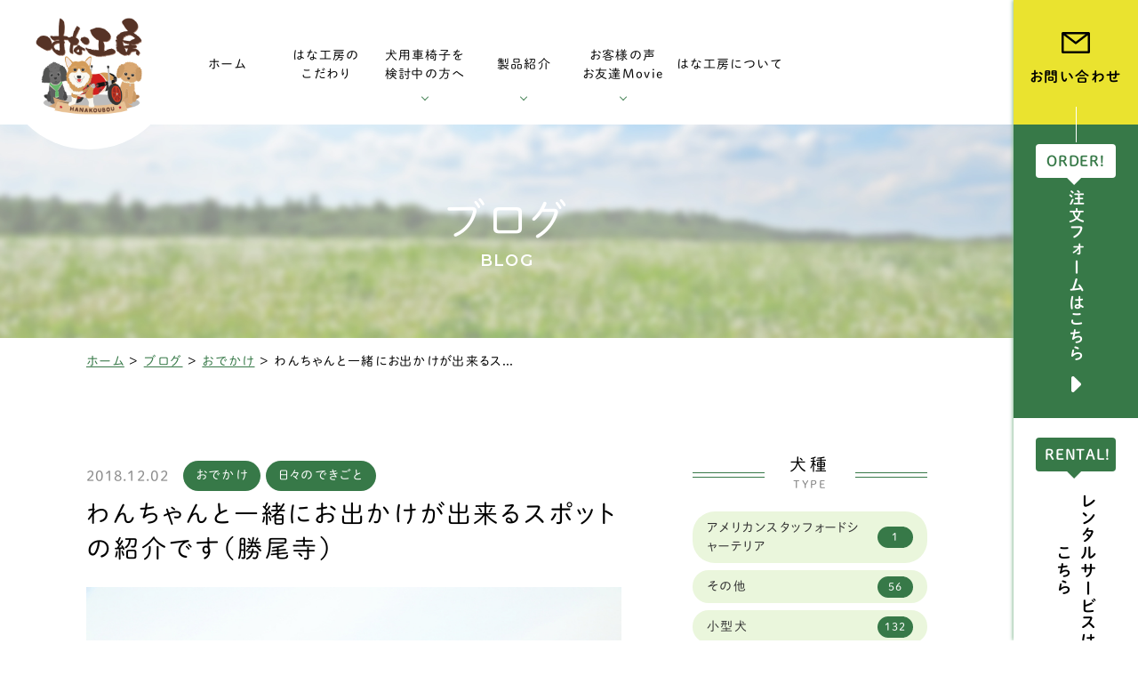

--- FILE ---
content_type: text/html; charset=UTF-8
request_url: https://hana-kobo.jp/blog/%E3%81%8A%E3%81%A7%E3%81%8B%E3%81%91/p1010430/
body_size: 17372
content:
<!DOCTYPE html>
<html class="no-js" lang="ja">
<head>
  <!-- Google Tag Manager -->
<script>(function(w,d,s,l,i){w[l]=w[l]||[];w[l].push({'gtm.start':
new Date().getTime(),event:'gtm.js'});var f=d.getElementsByTagName(s)[0],
j=d.createElement(s),dl=l!='dataLayer'?'&l='+l:'';j.async=true;j.src=
'https://www.googletagmanager.com/gtm.js?id='+i+dl;f.parentNode.insertBefore(j,f);
})(window,document,'script','dataLayer','GTM-PCVB9XZ');</script>
<!-- End Google Tag Manager --><meta charset="UTF-8">
<meta http-equiv="X-UA-Compatible" content="IE=edge">
<script>
  if (navigator.userAgent.match(/(iPhone|Android.*Mobile)/)) {
    document.head.insertAdjacentHTML('beforeend', '<meta name="viewport" content="width=device-width,initial-scale=1.0,maximum-scale=2.0,user-scalable=1">');
  } else {
    document.head.insertAdjacentHTML('beforeend', '<meta name="viewport" content="width=1200,maximum-scale=2.0,user-scalable=1">');
  }
</script>
<meta name="format-detection" content="telephone=no">
<title>わんちゃんと一緒にお出かけが出来るスポットの紹介です（勝尾寺） ｜ブログ｜はな工房</title>
<meta name='robots' content='index, follow, max-image-preview:large, max-snippet:-1, max-video-preview:-1' />

	<!-- This site is optimized with the Yoast SEO plugin v23.4 - https://yoast.com/wordpress/plugins/seo/ -->
	<meta name="description" content="犬用車椅子・歩行器の専門店【はな工房】のブログ【わんちゃんと一緒にお出かけが出来るスポットの紹介です（勝尾寺） 】です。" />
	<link rel="canonical" href="https://hana-kobo.jp/blog/おでかけ/p1010430/" />
	<meta property="og:locale" content="ja_JP" />
	<meta property="og:type" content="article" />
	<meta property="og:title" content="わんちゃんと一緒にお出かけが出来るスポットの紹介です（勝尾寺） ｜ブログ｜はな工房" />
	<meta property="og:description" content="犬用車椅子・歩行器の専門店【はな工房】のブログ【わんちゃんと一緒にお出かけが出来るスポットの紹介です（勝尾寺） 】です。" />
	<meta property="og:url" content="https://hana-kobo.jp/blog/おでかけ/p1010430/" />
	<meta property="og:site_name" content="はな工房" />
	<meta property="og:image" content="https://hana-kobo.jp/wp/wp-content/uploads/2018/12/nt200015008.jpg" />
	<meta property="og:image:width" content="650" />
	<meta property="og:image:height" content="433" />
	<meta property="og:image:type" content="image/jpeg" />
	<meta name="twitter:card" content="summary_large_image" />
	<script type="application/ld+json" class="yoast-schema-graph">{"@context":"https://schema.org","@graph":[{"@type":"WebPage","@id":"https://hana-kobo.jp/blog/%e3%81%8a%e3%81%a7%e3%81%8b%e3%81%91/p1010430/","url":"https://hana-kobo.jp/blog/%e3%81%8a%e3%81%a7%e3%81%8b%e3%81%91/p1010430/","name":"わんちゃんと一緒にお出かけが出来るスポットの紹介です（勝尾寺） ｜ブログ｜はな工房","isPartOf":{"@id":"https://hana-kobo.jp/#website"},"primaryImageOfPage":{"@id":"https://hana-kobo.jp/blog/%e3%81%8a%e3%81%a7%e3%81%8b%e3%81%91/p1010430/#primaryimage"},"image":{"@id":"https://hana-kobo.jp/blog/%e3%81%8a%e3%81%a7%e3%81%8b%e3%81%91/p1010430/#primaryimage"},"thumbnailUrl":"https://hana-kobo.jp/wp/wp-content/uploads/2018/12/nt200015008.jpg","datePublished":"2018-12-02T00:28:22+00:00","dateModified":"2018-12-02T00:28:22+00:00","description":"犬用車椅子・歩行器の専門店【はな工房】のブログ【わんちゃんと一緒にお出かけが出来るスポットの紹介です（勝尾寺） 】です。","breadcrumb":{"@id":"https://hana-kobo.jp/blog/%e3%81%8a%e3%81%a7%e3%81%8b%e3%81%91/p1010430/#breadcrumb"},"inLanguage":"ja","potentialAction":[{"@type":"ReadAction","target":["https://hana-kobo.jp/blog/%e3%81%8a%e3%81%a7%e3%81%8b%e3%81%91/p1010430/"]}]},{"@type":"ImageObject","inLanguage":"ja","@id":"https://hana-kobo.jp/blog/%e3%81%8a%e3%81%a7%e3%81%8b%e3%81%91/p1010430/#primaryimage","url":"https://hana-kobo.jp/wp/wp-content/uploads/2018/12/nt200015008.jpg","contentUrl":"https://hana-kobo.jp/wp/wp-content/uploads/2018/12/nt200015008.jpg","width":650,"height":433},{"@type":"BreadcrumbList","@id":"https://hana-kobo.jp/blog/%e3%81%8a%e3%81%a7%e3%81%8b%e3%81%91/p1010430/#breadcrumb","itemListElement":[{"@type":"ListItem","position":1,"name":"ホーム","item":"https://hana-kobo.jp/"},{"@type":"ListItem","position":2,"name":"ブログ","item":"https://hana-kobo.jp/blog/"},{"@type":"ListItem","position":3,"name":"おでかけ","item":"https://hana-kobo.jp/blog/category/%e3%81%8a%e3%81%a7%e3%81%8b%e3%81%91/"},{"@type":"ListItem","position":4,"name":"わんちゃんと一緒にお出かけが出来るスポットの紹介です（勝尾寺）"}]},{"@type":"WebSite","@id":"https://hana-kobo.jp/#website","url":"https://hana-kobo.jp/","name":"はな工房","description":"","potentialAction":[{"@type":"SearchAction","target":{"@type":"EntryPoint","urlTemplate":"https://hana-kobo.jp/?s={search_term_string}"},"query-input":{"@type":"PropertyValueSpecification","valueRequired":true,"valueName":"search_term_string"}}],"inLanguage":"ja"}]}</script>
	<!-- / Yoast SEO plugin. -->


<link rel='dns-prefetch' href='//ajaxzip3.github.io' />
<link rel='stylesheet' id='wp-block-library-css' href='https://hana-kobo.jp/wp/wp-includes/css/dist/block-library/style.min.css' type='text/css' media='all' />
<style id='classic-theme-styles-inline-css' type='text/css'>
/*! This file is auto-generated */
.wp-block-button__link{color:#fff;background-color:#32373c;border-radius:9999px;box-shadow:none;text-decoration:none;padding:calc(.667em + 2px) calc(1.333em + 2px);font-size:1.125em}.wp-block-file__button{background:#32373c;color:#fff;text-decoration:none}
</style>
<style id='global-styles-inline-css' type='text/css'>
:root{--wp--preset--aspect-ratio--square: 1;--wp--preset--aspect-ratio--4-3: 4/3;--wp--preset--aspect-ratio--3-4: 3/4;--wp--preset--aspect-ratio--3-2: 3/2;--wp--preset--aspect-ratio--2-3: 2/3;--wp--preset--aspect-ratio--16-9: 16/9;--wp--preset--aspect-ratio--9-16: 9/16;--wp--preset--color--black: #000000;--wp--preset--color--cyan-bluish-gray: #abb8c3;--wp--preset--color--white: #ffffff;--wp--preset--color--pale-pink: #f78da7;--wp--preset--color--vivid-red: #cf2e2e;--wp--preset--color--luminous-vivid-orange: #ff6900;--wp--preset--color--luminous-vivid-amber: #fcb900;--wp--preset--color--light-green-cyan: #7bdcb5;--wp--preset--color--vivid-green-cyan: #00d084;--wp--preset--color--pale-cyan-blue: #8ed1fc;--wp--preset--color--vivid-cyan-blue: #0693e3;--wp--preset--color--vivid-purple: #9b51e0;--wp--preset--gradient--vivid-cyan-blue-to-vivid-purple: linear-gradient(135deg,rgba(6,147,227,1) 0%,rgb(155,81,224) 100%);--wp--preset--gradient--light-green-cyan-to-vivid-green-cyan: linear-gradient(135deg,rgb(122,220,180) 0%,rgb(0,208,130) 100%);--wp--preset--gradient--luminous-vivid-amber-to-luminous-vivid-orange: linear-gradient(135deg,rgba(252,185,0,1) 0%,rgba(255,105,0,1) 100%);--wp--preset--gradient--luminous-vivid-orange-to-vivid-red: linear-gradient(135deg,rgba(255,105,0,1) 0%,rgb(207,46,46) 100%);--wp--preset--gradient--very-light-gray-to-cyan-bluish-gray: linear-gradient(135deg,rgb(238,238,238) 0%,rgb(169,184,195) 100%);--wp--preset--gradient--cool-to-warm-spectrum: linear-gradient(135deg,rgb(74,234,220) 0%,rgb(151,120,209) 20%,rgb(207,42,186) 40%,rgb(238,44,130) 60%,rgb(251,105,98) 80%,rgb(254,248,76) 100%);--wp--preset--gradient--blush-light-purple: linear-gradient(135deg,rgb(255,206,236) 0%,rgb(152,150,240) 100%);--wp--preset--gradient--blush-bordeaux: linear-gradient(135deg,rgb(254,205,165) 0%,rgb(254,45,45) 50%,rgb(107,0,62) 100%);--wp--preset--gradient--luminous-dusk: linear-gradient(135deg,rgb(255,203,112) 0%,rgb(199,81,192) 50%,rgb(65,88,208) 100%);--wp--preset--gradient--pale-ocean: linear-gradient(135deg,rgb(255,245,203) 0%,rgb(182,227,212) 50%,rgb(51,167,181) 100%);--wp--preset--gradient--electric-grass: linear-gradient(135deg,rgb(202,248,128) 0%,rgb(113,206,126) 100%);--wp--preset--gradient--midnight: linear-gradient(135deg,rgb(2,3,129) 0%,rgb(40,116,252) 100%);--wp--preset--font-size--small: 13px;--wp--preset--font-size--medium: 20px;--wp--preset--font-size--large: 36px;--wp--preset--font-size--x-large: 42px;--wp--preset--spacing--20: 0.44rem;--wp--preset--spacing--30: 0.67rem;--wp--preset--spacing--40: 1rem;--wp--preset--spacing--50: 1.5rem;--wp--preset--spacing--60: 2.25rem;--wp--preset--spacing--70: 3.38rem;--wp--preset--spacing--80: 5.06rem;--wp--preset--shadow--natural: 6px 6px 9px rgba(0, 0, 0, 0.2);--wp--preset--shadow--deep: 12px 12px 50px rgba(0, 0, 0, 0.4);--wp--preset--shadow--sharp: 6px 6px 0px rgba(0, 0, 0, 0.2);--wp--preset--shadow--outlined: 6px 6px 0px -3px rgba(255, 255, 255, 1), 6px 6px rgba(0, 0, 0, 1);--wp--preset--shadow--crisp: 6px 6px 0px rgba(0, 0, 0, 1);}:where(.is-layout-flex){gap: 0.5em;}:where(.is-layout-grid){gap: 0.5em;}body .is-layout-flex{display: flex;}.is-layout-flex{flex-wrap: wrap;align-items: center;}.is-layout-flex > :is(*, div){margin: 0;}body .is-layout-grid{display: grid;}.is-layout-grid > :is(*, div){margin: 0;}:where(.wp-block-columns.is-layout-flex){gap: 2em;}:where(.wp-block-columns.is-layout-grid){gap: 2em;}:where(.wp-block-post-template.is-layout-flex){gap: 1.25em;}:where(.wp-block-post-template.is-layout-grid){gap: 1.25em;}.has-black-color{color: var(--wp--preset--color--black) !important;}.has-cyan-bluish-gray-color{color: var(--wp--preset--color--cyan-bluish-gray) !important;}.has-white-color{color: var(--wp--preset--color--white) !important;}.has-pale-pink-color{color: var(--wp--preset--color--pale-pink) !important;}.has-vivid-red-color{color: var(--wp--preset--color--vivid-red) !important;}.has-luminous-vivid-orange-color{color: var(--wp--preset--color--luminous-vivid-orange) !important;}.has-luminous-vivid-amber-color{color: var(--wp--preset--color--luminous-vivid-amber) !important;}.has-light-green-cyan-color{color: var(--wp--preset--color--light-green-cyan) !important;}.has-vivid-green-cyan-color{color: var(--wp--preset--color--vivid-green-cyan) !important;}.has-pale-cyan-blue-color{color: var(--wp--preset--color--pale-cyan-blue) !important;}.has-vivid-cyan-blue-color{color: var(--wp--preset--color--vivid-cyan-blue) !important;}.has-vivid-purple-color{color: var(--wp--preset--color--vivid-purple) !important;}.has-black-background-color{background-color: var(--wp--preset--color--black) !important;}.has-cyan-bluish-gray-background-color{background-color: var(--wp--preset--color--cyan-bluish-gray) !important;}.has-white-background-color{background-color: var(--wp--preset--color--white) !important;}.has-pale-pink-background-color{background-color: var(--wp--preset--color--pale-pink) !important;}.has-vivid-red-background-color{background-color: var(--wp--preset--color--vivid-red) !important;}.has-luminous-vivid-orange-background-color{background-color: var(--wp--preset--color--luminous-vivid-orange) !important;}.has-luminous-vivid-amber-background-color{background-color: var(--wp--preset--color--luminous-vivid-amber) !important;}.has-light-green-cyan-background-color{background-color: var(--wp--preset--color--light-green-cyan) !important;}.has-vivid-green-cyan-background-color{background-color: var(--wp--preset--color--vivid-green-cyan) !important;}.has-pale-cyan-blue-background-color{background-color: var(--wp--preset--color--pale-cyan-blue) !important;}.has-vivid-cyan-blue-background-color{background-color: var(--wp--preset--color--vivid-cyan-blue) !important;}.has-vivid-purple-background-color{background-color: var(--wp--preset--color--vivid-purple) !important;}.has-black-border-color{border-color: var(--wp--preset--color--black) !important;}.has-cyan-bluish-gray-border-color{border-color: var(--wp--preset--color--cyan-bluish-gray) !important;}.has-white-border-color{border-color: var(--wp--preset--color--white) !important;}.has-pale-pink-border-color{border-color: var(--wp--preset--color--pale-pink) !important;}.has-vivid-red-border-color{border-color: var(--wp--preset--color--vivid-red) !important;}.has-luminous-vivid-orange-border-color{border-color: var(--wp--preset--color--luminous-vivid-orange) !important;}.has-luminous-vivid-amber-border-color{border-color: var(--wp--preset--color--luminous-vivid-amber) !important;}.has-light-green-cyan-border-color{border-color: var(--wp--preset--color--light-green-cyan) !important;}.has-vivid-green-cyan-border-color{border-color: var(--wp--preset--color--vivid-green-cyan) !important;}.has-pale-cyan-blue-border-color{border-color: var(--wp--preset--color--pale-cyan-blue) !important;}.has-vivid-cyan-blue-border-color{border-color: var(--wp--preset--color--vivid-cyan-blue) !important;}.has-vivid-purple-border-color{border-color: var(--wp--preset--color--vivid-purple) !important;}.has-vivid-cyan-blue-to-vivid-purple-gradient-background{background: var(--wp--preset--gradient--vivid-cyan-blue-to-vivid-purple) !important;}.has-light-green-cyan-to-vivid-green-cyan-gradient-background{background: var(--wp--preset--gradient--light-green-cyan-to-vivid-green-cyan) !important;}.has-luminous-vivid-amber-to-luminous-vivid-orange-gradient-background{background: var(--wp--preset--gradient--luminous-vivid-amber-to-luminous-vivid-orange) !important;}.has-luminous-vivid-orange-to-vivid-red-gradient-background{background: var(--wp--preset--gradient--luminous-vivid-orange-to-vivid-red) !important;}.has-very-light-gray-to-cyan-bluish-gray-gradient-background{background: var(--wp--preset--gradient--very-light-gray-to-cyan-bluish-gray) !important;}.has-cool-to-warm-spectrum-gradient-background{background: var(--wp--preset--gradient--cool-to-warm-spectrum) !important;}.has-blush-light-purple-gradient-background{background: var(--wp--preset--gradient--blush-light-purple) !important;}.has-blush-bordeaux-gradient-background{background: var(--wp--preset--gradient--blush-bordeaux) !important;}.has-luminous-dusk-gradient-background{background: var(--wp--preset--gradient--luminous-dusk) !important;}.has-pale-ocean-gradient-background{background: var(--wp--preset--gradient--pale-ocean) !important;}.has-electric-grass-gradient-background{background: var(--wp--preset--gradient--electric-grass) !important;}.has-midnight-gradient-background{background: var(--wp--preset--gradient--midnight) !important;}.has-small-font-size{font-size: var(--wp--preset--font-size--small) !important;}.has-medium-font-size{font-size: var(--wp--preset--font-size--medium) !important;}.has-large-font-size{font-size: var(--wp--preset--font-size--large) !important;}.has-x-large-font-size{font-size: var(--wp--preset--font-size--x-large) !important;}
:where(.wp-block-post-template.is-layout-flex){gap: 1.25em;}:where(.wp-block-post-template.is-layout-grid){gap: 1.25em;}
:where(.wp-block-columns.is-layout-flex){gap: 2em;}:where(.wp-block-columns.is-layout-grid){gap: 2em;}
:root :where(.wp-block-pullquote){font-size: 1.5em;line-height: 1.6;}
</style>
<link rel="https://api.w.org/" href="https://hana-kobo.jp/wp-json/" /><script type="application/ld+json">{ "@context": "http://schema.org", "@type": "WebSite", "url": "https://hana-kobo.jp", "potentialAction": { "@type": "SearchAction", "target": "https://hana-kobo.jp?s={search_term}", "query-input": "required name=search_term" } }</script>
<!-- fontawesome -->
<script src="https://kit.fontawesome.com/c3c8997823.js" crossorigin="anonymous"></script>
<link rel="stylesheet" href="https://hana-kobo.jp/wp/wp-content/themes/standard/css/reset.css">
<link rel="stylesheet" href="https://hana-kobo.jp/wp/wp-content/themes/standard/css/common.css">
<link rel="stylesheet" href="https://hana-kobo.jp/wp/wp-content/themes/standard/css/loops.css">
<link rel="stylesheet" href="https://hana-kobo.jp/wp/wp-content/themes/standard/css/slick.css">
<link rel="stylesheet" href="https://hana-kobo.jp/wp/wp-content/themes/standard/css/main.css">
<link rel="stylesheet" href="https://hana-kobo.jp/wp/wp-content/themes/standard/css/mce.css">
<link rel="stylesheet" href="https://hana-kobo.jp/wp/wp-content/themes/standard/style.css">
<link rel="stylesheet" media="print" href="https://hana-kobo.jp/wp/wp-content/themes/standard/css/print.css">
<link rel="shortcut icon" href="/favicon.ico">
<link rel="apple-touch-icon" sizes="180x180" href="/apple-touch-icon.png">
<link rel="preconnect" href="https://fonts.gstatic.com">
<link href="https://fonts.googleapis.com/css2?family=Montserrat:ital,wght@0,600;1,600&display=swap" rel="stylesheet">

<script src="//typesquare.com/3/tsst/script/ja/typesquare.js?60cc056642f8410eb48d31d0e90393a3"></script>

  </head>


<body class="subpage single single-blog single-blog-1010430" id="top">
  <!-- Google Tag Manager (noscript) -->
<noscript><iframe src="https://www.googletagmanager.com/ns.html?id=GTM-PCVB9XZ"
height="0" width="0" style="display:none;visibility:hidden"></iframe></noscript>
<!-- End Google Tag Manager (noscript) -->
<svg aria-hidden="true" style="position: absolute; width: 0; height: 0; overflow: hidden;" version="1.1" xmlns="http://www.w3.org/2000/svg" xmlns:xlink="http://www.w3.org/1999/xlink">
<defs>
<symbol id="icon-new_tab" viewBox="0 0 32 32">
<title>new_tab</title>
<path d="M6 0v26h26v-26h-26zM29.5 23.5h-21v-21h21v21z"></path>
<path d="M2.5 29.5v-23.5h-2.5v26h26v-2.5h-2.5z"></path>
<path d="M14.551 19.552l7.366-7.366v5.3h2.5v-9.567h-9.567v2.5h5.3l-7.366 7.366z"></path>
</symbol>
<symbol id="icon-pdf" viewBox="0 0 73 32">
<title>pdf</title>
<path d="M7.273 0h58.182c4.017 0 7.273 3.256 7.273 7.273v0 17.455c0 4.017-3.256 7.273-7.273 7.273v0h-58.182c-4.017 0-7.273-3.256-7.273-7.273v0-17.455c0-4.017 3.256-7.273 7.273-7.273v0zM19.418 19.276c0.101 0.005 0.219 0.008 0.338 0.008 1.762 0 3.38-0.613 4.654-1.638l-0.014 0.011c1.174-0.998 1.914-2.477 1.914-4.128 0-0.077-0.002-0.153-0.005-0.229l0 0.011c0.006-0.091 0.010-0.197 0.010-0.304 0-1.474-0.672-2.791-1.725-3.662l-0.008-0.006c-1.264-0.863-2.824-1.377-4.505-1.377-0.194 0-0.387 0.007-0.578 0.020l0.026-0.001h-6.481v17.126h3.75v-5.83h2.618zM18.055 10.673c0.184-0.020 0.397-0.031 0.612-0.031 1.052 0 2.041 0.268 2.903 0.741l-0.031-0.016c0.542 0.447 0.885 1.119 0.885 1.871 0 0.054-0.002 0.107-0.005 0.16l0-0.007c0.006 0.072 0.010 0.155 0.010 0.24 0 0.847-0.355 1.611-0.923 2.152l-0.001 0.001c-0.879 0.512-1.935 0.815-3.062 0.815-0.236 0-0.469-0.013-0.698-0.039l0.028 0.003h-1.002v-5.888h1.284zM34.419 25.105c0.168 0.007 0.365 0.012 0.562 0.012 1.787 0 3.494-0.347 5.056-0.976l-0.091 0.032c1.388-0.647 2.507-1.674 3.248-2.949l0.019-0.035c0.769-1.287 1.223-2.838 1.223-4.495 0-0.048-0-0.096-0.001-0.143l0 0.007c0.003-0.093 0.005-0.203 0.005-0.313 0-1.644-0.439-3.186-1.205-4.515l0.023 0.044c-0.76-1.257-1.856-2.242-3.166-2.846l-0.045-0.018c-1.497-0.599-3.232-0.946-5.048-0.946-0.22 0-0.438 0.005-0.655 0.015l0.031-0.001h-5.353v17.127h5.398zM34.612 10.673q5.898 0 5.898 5.852 0 5.887-5.898 5.887h-1.843v-11.738h1.841zM59.385 7.98h-11.978v17.126h3.75v-7.651h7.455v-2.826h-7.478v-3.807h8.25v-2.842z"></path>
</symbol>
</defs>
</svg>

<header id="header" class="header">
  <div class="inner flex flex-j-start flex-a-ctr">

    <h1 id="header--logo" class="header--logo">
      <a href="/">
                            <img src="https://hana-kobo.jp/wp/wp-content/uploads/2021/11/logo.png" width="181" height="165" alt="わんちゃんと一緒にお出かけが出来るスポットの紹介です（勝尾寺） ｜ブログ｜はな工房">
              </a>
    </h1>

                  <div class="tel_btn">
          <a href="tel:0585450370" onClick="ga('send', 'event', 'sp', 'tel');" class="flex flex-j-ctr flex-a-ctr">
            <svg xmlns="http://www.w3.org/2000/svg" width="24" height="24"><path d="M18.25 15.87a1.69 1.69 0 0 0-2.544 0c-.593.59-1.189 1.18-1.773 1.78a.355.355 0 0 1-.49.09c-.385-.21-.795-.38-1.164-.61a18.366 18.366 0 0 1-4.448-4.05 10.506 10.506 0 0 1-1.593-2.55.366.366 0 0 1 .09-.47c.594-.58 1.174-1.16 1.759-1.75a1.7 1.7 0 0 0-.006-2.61c-.464-.47-.929-.92-1.394-1.39s-.954-.97-1.439-1.44a1.688 1.688 0 0 0-2.543 0c-.6.59-1.175 1.2-1.784 1.78a2.866 2.866 0 0 0-.91 1.95 8.261 8.261 0 0 0 .64 3.56 21.611 21.611 0 0 0 3.843 6.4 23.761 23.761 0 0 0 7.875 6.16 11.47 11.47 0 0 0 4.362 1.27 3.2 3.2 0 0 0 2.743-1.04c.51-.58 1.085-1.09 1.624-1.64a1.7 1.7 0 0 0 .01-2.59q-1.424-1.425-2.858-2.85Zm-.954-3.98 1.844-.32a8.24 8.24 0 0 0-2.3-4.44 8.157 8.157 0 0 0-4.7-2.34l-.26 1.85a6.386 6.386 0 0 1 5.42 5.25Zm2.883-8.01a13.564 13.564 0 0 0-7.795-3.89l-.26 1.85a11.869 11.869 0 0 1 10.039 9.73l1.843-.31a13.668 13.668 0 0 0-3.827-7.38Z"/></svg>          </a>
        </div>
            <div class="gnav_btn flex flex-j-ctr flex-a-ctr">
        <div class="gnav_btn--lines">
          <span></span><span></span><span></span>
        </div>
      </div>
      <div class="gnav_overlay"></div>
      <nav class="gnav">
      <ul class="gnav--menu flex flex-j-ctr">
        <li><a class="gnav--link" href="/" data-href="/"><span class="ws-nowrap">ホーム</span></a></li>
        <li><a class="gnav--link" href="/kodawari/" data-href="/kodawari/"><span><span>はな工房の</span><span>こだわり</span></span></a></li>
        <li class="sub_nav-link sub_nav-link-haschild">
          <a class="gnav--link" href="javascript:void(0);"><span><span>犬用車椅子を</span><span>検討中の方へ</span></span></a>
          <span class="down_toggle"></span>
          <div class="head_sub_nav--wrap">
            <ul class="head_sub_nav flex flex-j-between flex-c-wrap flex-sp-block">
            <li class="sublink-3-1">
                <a href="/guide/" data-href="/guide/" class="flex flex-j-ctr flex-c-ctr flex-sp-block f-white font-jp">
                  <div class="imgarea sp-none">
                    <img src="/wp/wp-content/themes/standard/images/common/sublink-bg-3-1.png" alt="ご利用ガイド" width="301" height="101">
                  </div>
                  <span>ご利用ガイド</span>
                </a>
              </li>
              <li class="sublink-3-2">
                <a href="/saisun/" data-href="/saisun/" class="flex flex-j-ctr flex-c-ctr flex-sp-block f-white font-jp">
                  <div class="imgarea sp-none">
                    <img src="/wp/wp-content/themes/standard/images/common/sublink-bg-3-2.png" alt="採寸方法" width="301" height="101">
                  </div>
                  <span>採寸方法</span>
                </a>
              </li>
              <li class="sublink-3-3">
                <a href="/souchaku/" data-href="/souchaku/" class="flex flex-j-ctr flex-c-ctr flex-sp-block f-white font-jp">
                  <div class="imgarea sp-none">
                    <img src="/wp/wp-content/themes/standard/images/common/sublink-bg-3-3.png" alt="装着方法" width="301" height="101">
                  </div>
                  <span>装着方法</span>
                </a>
              </li>
              <li class="sublink-3-4">
                <a href="/customer/" data-href="/customer/" class="flex flex-j-ctr flex-c-ctr flex-sp-block f-white font-jp">
                  <div class="imgarea sp-none">
                    <img src="/wp/wp-content/themes/standard/images/common/sublink-bg-3-4.png" alt="調整方法" width="301" height="101">
                  </div>
                  <span>調整方法</span>
                </a>
              </li>
              <li class="sublink-3-5">
                <a href="/hernia/" data-href="/hernia/" class="flex flex-j-ctr flex-c-ctr flex-sp-block f-white font-jp">
                  <div class="imgarea sp-none">
                    <img src="/wp/wp-content/themes/standard/images/common/sublink-bg-3-5.png" alt="椎間板ヘルニアと変性性脊髄症" width="301" height="101">
                  </div>
                  <span class="txt-ctr">椎間板ヘルニアと<span class="i-block">変性性脊髄症</span></span>
                </a>
              </li>
              <li class="sublink-3-6">
                <a href="/care/" data-href="/care/" class="flex flex-j-ctr flex-c-ctr flex-sp-block f-white font-jp">
                  <div class="imgarea sp-none">
                    <img src="/wp/wp-content/themes/standard/images/common/sublink-bg-3-6.png" alt="椎間板ヘルニアと変性性脊髄症" width="301" height="101">
                  </div>
                  <span>老犬の車椅子について</span>
                </a>
              </li>
            </ul>
          </div>
        </li>
        <li class="sub_nav-link sub_nav-link-haschild">
          <a class="gnav--link" href="/detail/" data-href="/detail/"><span class="ws-nowrap">製品紹介</span></a>
          <span class="down_toggle"></span>
          <div class="head_sub_nav--wrap">
            <ul class="head_sub_nav flex flex-j-between flex-c-wrap flex-sp-block">
              <li class="sublink-4-1">
                <a href="/detail/#section-02" data-href="/detail/#section-02" class="flex flex-j-ctr flex-c-ctr flex-sp-block f-white font-jp">
                  <div class="imgarea sp-none">
                    <img src="/wp/wp-content/themes/standard/images/common/sublink-bg-4-1.png" alt="小型犬用車椅子" width="301" height="101">
                  </div>
                  <span>小型犬用車椅子</span>
                </a>
              </li>
              <li class="sublink-4-2">
                <a href="/detail/#section-03" data-href="/detail/#section-03" class="flex flex-j-ctr flex-c-ctr flex-sp-block f-white font-jp">
                  <div class="imgarea sp-none">
                    <img src="/wp/wp-content/themes/standard/images/common/sublink-bg-4-2.png" alt="ダックスフンド用車椅子" width="301" height="101">
                  </div>
                  <span>ダックスフンド用車椅子</span>
                </a>
              </li>
              <li class="sublink-4-3">
                <a href="/detail/#section-04" data-href="/detail/#section-04" class="flex flex-j-ctr flex-c-ctr flex-sp-block f-white font-jp">
                  <div class="imgarea sp-none">
                    <img src="/wp/wp-content/themes/standard/images/common/sublink-bg-4-3.png" alt="中型犬用車椅子" width="301" height="101">
                  </div>
                  <span>中型犬用車椅子</span>
                </a>
              </li>
              <li class="sublink-4-4">
                <a href="/detail/#section-05" data-href="/detail/#section-05" class="flex flex-j-ctr flex-c-ctr flex-sp-block f-white font-jp">
                  <div class="imgarea sp-none">
                    <img src="/wp/wp-content/themes/standard/images/common/sublink-bg-4-4.png" alt="大型犬用車椅子" width="301" height="101">
                  </div>
                  <span>大型犬用車椅子</span>
                </a>
              </li>
              <li class="sublink-4-5">
                <a href="/detail/#section-06" data-href="/detail/#section-06" class="flex flex-j-ctr flex-c-ctr flex-sp-block f-white font-jp">
                  <div class="imgarea sp-none">
                    <img src="/wp/wp-content/themes/standard/images/common/sublink-bg-4-5.png" alt="特殊仕様" width="301" height="101">
                  </div>
                  <span>三輪・四輪車椅子</span>
                </a>
              </li>
              <li class="sublink-4-6">
                <a href="/detail/#section-08" data-href="/detail/#section-08" class="flex flex-j-ctr flex-c-ctr flex-sp-block f-white font-jp">
                  <div class="imgarea sp-none">
                    <img src="/wp/wp-content/themes/standard/images/common/sublink-bg-4-6.png" alt="オプション・消耗部品" width="301" height="101">
                  </div>
                  <span>オプション・消耗部品</span>
                </a>
              </li>
              <li class="sublink-4-7">
                <a href="/work/" data-href="/work/" class="flex flex-j-ctr flex-c-ctr flex-sp-block f-white font-jp">
                  <div class="imgarea sp-none">
                    <img src="/wp/wp-content/themes/standard/images/common/sublink-bg-4-7.png" alt="製作実績" width="301" height="101">
                  </div>
                  <span>製作実績</span>
                </a>
              </li>
              <li class="sublink-4-8">
                <a href="/rental/" data-href="/work/" class="flex flex-j-ctr flex-c-ctr flex-sp-block f-white font-jp">
                  <div class="imgarea sp-none">
                    <img src="/wp/wp-content/themes/standard/images/common/sublink-bg-4-8.png" alt="車椅子のレンタル" width="301" height="101">
                  </div>
                  <span>車椅子のレンタル</span>
                </a>
              </li>
            </ul>
          </div>
        </li>
        <li class="sub_nav-link sub_nav-link-haschild">
          <a class="gnav--link" href="javascript:void(0);" data-href="/impression/"><span class="ws-nowrap">お客様の声<br />お友達Movie</span></a>
          <span class="down_toggle"></span>
          <div class="head_sub_nav--wrap">
            <ul class="head_sub_nav flex flex-j-between flex-c-wrap flex-sp-block">
              <li class="sublink-5-1">
                <a href="/impression/" data-href="/impression/category/movie/" class="flex flex-j-ctr flex-c-ctr flex-sp-block f-white font-jp">
                  <div class="imgarea sp-none">
                    <img src="/wp/wp-content/themes/standard/images/common/sublink-bg-5-1.png" alt="お客様の声" width="301" height="101">
                  </div>
                  <span>お客様の声</span>
                </a>
              </li>
              <li class="sublink-5-2">
                <a href="/impression/category/movie/" data-href="/impression/category/movie/" class="flex flex-j-ctr flex-c-ctr flex-sp-block f-white font-jp">
                  <div class="imgarea sp-none">
                    <img src="/wp/wp-content/themes/standard/images/common/sublink-bg-5-2.png" alt="お友達MOVIE" width="301" height="101">
                  </div>
                  <span>お友達Movie</span>
                </a>
              </li>
            </ul>
          </div>
        </li>
        <li><a class="gnav--link" href="/company/" data-href="/company/"><span class="ws-nowrap">はな工房について</span></a></li>

      </ul>
      <ul class="gnav--cta sp-none-flex">
                  <li class="gnav--tel cta_tel">
            <a href="tel:0585450370" onClick="ga('send', 'event', 'sp', 'tel');">
              <span class="tel f-green font-jp">tel.<span class="num">0585-45-0370</span></span>
                              <span class="hours"><span class="f-green">受付時間</span> 9時～18時(土日祝定休)</span>
                          </a>
          </li>
                </ul>
      </nav>
    
  </div>
  <div id="fixed_side" class="fixed_side">

    <ul class="side--cta">
      <li class="side--contact cta_contact btn">
        <a href="/contact/" data-href="/contact/" target="_blank" rel="noopener" class="bg-yellow flex flex-c-wrap font-jp">
          <svg xmlns="http://www.w3.org/2000/svg" width="32.12" height="23.999"><path d="M2999.58 88.265a1.184 1.184 0 0 0-.47-.3.042.042 0 0 1-.02-.009.04.04 0 0 1-.02-.007 1.662 1.662 0 0 0-.62-.12h-28.78a1.662 1.662 0 0 0-.62.12c-.01 0-.01.005-.02.008a.116.116 0 0 0-.02.007 1.192 1.192 0 0 0-.47.3 1.666 1.666 0 0 0-.54 1.225v20.656a1.67 1.67 0 0 0 1.67 1.665h28.78a1.67 1.67 0 0 0 1.67-1.665V89.49a1.661 1.661 0 0 0-.54-1.225Zm-4.48 2.044-11.04 8.4-11.04-8.4h22.08Zm-24.66 19.08V91.395l12.88 9.8a1.216 1.216 0 0 0 1.48 0l12.88-9.8v17.994h-27.24Z" transform="translate(-2968 -87.813)" style="fill-rule:evenodd"/></svg>          <span>お問い合わせ</span>
        </a>
      </li>
      <li class="side--consult cta_consult btn">
        <a href="/order-form/" target="_blank" rel="noopener" class="mv-bd bg-green flex flex-c-wrap font-jp">
          <span class="text-jp f-white"><span class="label">ORDER!</span><span class="pos_rel vertical"><span>注文フォームは</span><span>こちら</span></span></span>
        </a>
        <span class="arrow arrow-white"></span>
      </li>
      <li class="side--rental cta_rental btn">
        <a href="/rental/" data-href="/order-form/rental/" target="_blank" rel="noopener" class="mv-bd bg-white f-black flex flex-c-wrap font-jp">
          <span class="text-jp"><span class="label">RENTAL!</span><span class="pos_rel vertical"><span>レンタルサービスは</span><span>こちら</span></span></span>
        </a>
        <span class="arrow arrow-green"></span>
      </li>
    </ul>

    

<!-- start cat -->
<section class="side_section side--cat" id="side--cat">
  <div class="side--ttl_wrap">
    <h2 class="side--ttl txt-ctr">犬種<small class="f_green">TYPE</small></h2>
  </div>
  <div class="side--list_wrap">
    <ul class="side--list">
          <li>
        <a href="/blog/type/%e3%82%a2%e3%83%a1%e3%83%aa%e3%82%ab%e3%83%b3%e3%82%b9%e3%82%bf%e3%83%83%e3%83%95%e3%82%a9%e3%83%bc%e3%83%89%e3%82%b7%e3%83%a3%e3%83%bc%e3%83%86%e3%83%aa%e3%82%a2/">アメリカンスタッフォードシャーテリア<span class="count txt-ctr">1</span></a>      </li>
          <li>
        <a href="/blog/type/%e3%81%9d%e3%81%ae%e4%bb%96/">その他<span class="count txt-ctr">56</span></a>      </li>
          <li>
        <a href="/blog/type/cat_small/">小型犬<span class="count txt-ctr">132</span></a>          <ul class="side--link_list">
                        <li class="sidebar-child_cat"><a href="/blog/type/cat_small/%e3%82%ad%e3%83%a3%e3%83%90%e3%83%aa%e3%82%a2/">キャバリア<span class="count txt-ctr">9</span></a></li>
                        <li class="sidebar-child_cat"><a href="/blog/type/cat_small/%e3%82%b7%e3%83%bc%e3%82%ba%e3%83%bc/">シーズー<span class="count txt-ctr">13</span></a></li>
                        <li class="sidebar-child_cat"><a href="/blog/type/cat_small/%e3%82%b8%e3%83%a3%e3%83%83%e3%82%af%e3%83%a9%e3%83%83%e3%82%bb%e3%83%ab%e3%83%86%e3%83%aa%e3%82%a2/">ジャックラッセルテリア<span class="count txt-ctr">3</span></a></li>
                        <li class="sidebar-child_cat"><a href="/blog/type/cat_small/daxfundo/">ダックスフンド<span class="count txt-ctr">52</span></a></li>
                        <li class="sidebar-child_cat"><a href="/blog/type/cat_small/%e3%83%81%e3%83%99%e3%82%bf%e3%83%b3%e3%82%b9%e3%83%91%e3%83%8b%e3%82%a8%e3%83%ab/">チベタンスパニエル<span class="count txt-ctr">1</span></a></li>
                        <li class="sidebar-child_cat"><a href="/blog/type/cat_small/%e3%83%81%e3%83%af%e3%83%af/">チワワ<span class="count txt-ctr">11</span></a></li>
                        <li class="sidebar-child_cat"><a href="/blog/type/cat_small/%e3%83%88%e3%82%a4%e3%83%97%e3%83%bc%e3%83%89%e3%83%ab/">トイプードル<span class="count txt-ctr">29</span></a></li>
                        <li class="sidebar-child_cat"><a href="/blog/type/cat_small/%e3%83%91%e3%83%94%e3%83%a8%e3%83%b3/">パピヨン<span class="count txt-ctr">11</span></a></li>
                        <li class="sidebar-child_cat"><a href="/blog/type/cat_small/%e3%83%9a%e3%82%ad%e3%83%8b%e3%83%bc%e3%82%ba/">ペキニーズ<span class="count txt-ctr">1</span></a></li>
                        <li class="sidebar-child_cat"><a href="/blog/type/cat_small/%e3%83%9d%e3%83%a1%e3%83%a9%e3%83%8b%e3%82%a2%e3%83%b3/">ポメラニアン<span class="count txt-ctr">8</span></a></li>
                        <li class="sidebar-child_cat"><a href="/blog/type/cat_small/%e3%83%9e%e3%83%ab%e3%83%81%e3%83%bc%e3%82%ba/">マルチーズ<span class="count txt-ctr">3</span></a></li>
                        <li class="sidebar-child_cat"><a href="/blog/type/cat_small/%e3%83%9f%e3%83%8b%e3%83%81%e3%83%a5%e3%82%a2%e3%83%94%e3%83%b3%e3%82%b7%e3%83%a3%e3%83%bc/">ミニチュアピンシャー<span class="count txt-ctr">5</span></a></li>
                        <li class="sidebar-child_cat"><a href="/blog/type/cat_small/%e3%83%a8%e3%83%bc%e3%82%af%e3%82%b7%e3%83%a3%e3%83%bc%e3%83%86%e3%83%aa%e3%82%a2/">ヨークシャーテリア<span class="count txt-ctr">5</span></a></li>
                      </ul>
              </li>
          <li>
        <a href="/blog/type/cat_medium/">中型犬<span class="count txt-ctr">252</span></a>          <ul class="side--link_list">
                        <li class="sidebar-child_cat"><a href="/blog/type/cat_medium/%e3%82%a2%e3%83%a1%e3%83%aa%e3%82%ab%e3%83%b3%e3%82%b3%e3%83%83%e3%82%ab%e3%83%bc%e3%82%b9%e3%83%91%e3%83%8b%e3%82%a8%e3%83%ab/">アメリカンコッカースパニエル<span class="count txt-ctr">2</span></a></li>
                        <li class="sidebar-child_cat"><a href="/blog/type/cat_medium/%e3%82%a4%e3%82%bf%e3%83%aa%e3%82%a2%e3%83%b3%e3%82%b0%e3%83%ac%e3%83%bc%e3%83%8f%e3%82%a6%e3%83%b3%e3%83%89/">イタリアングレーハウンド<span class="count txt-ctr">2</span></a></li>
                        <li class="sidebar-child_cat"><a href="/blog/type/cat_medium/%e3%82%b3%e3%83%bc%e3%82%ae%e3%83%bc/">ウェルシュコーギー<span class="count txt-ctr">118</span></a></li>
                        <li class="sidebar-child_cat"><a href="/blog/type/cat_medium/%e3%82%b7%e3%82%a7%e3%83%ab%e3%83%86%e3%82%a3%e3%83%bc%ef%bc%88%e3%82%b7%e3%82%a7%e3%83%83%e3%83%88%e3%83%a9%e3%83%b3%e3%83%89%e3%82%b7%e3%83%bc%e3%83%97%e3%83%89%e3%83%83%e3%82%b0%ef%bc%89/">シェルティー（シェットランドシープドッグ）<span class="count txt-ctr">4</span></a></li>
                        <li class="sidebar-child_cat"><a href="/blog/type/cat_medium/%e3%82%b9%e3%83%94%e3%83%83%e3%83%84/">スピッツ<span class="count txt-ctr">4</span></a></li>
                        <li class="sidebar-child_cat"><a href="/blog/type/cat_medium/%e3%83%91%e3%82%b0/">パグ<span class="count txt-ctr">9</span></a></li>
                        <li class="sidebar-child_cat"><a href="/blog/type/cat_medium/%e3%83%90%e3%82%bb%e3%83%83%e3%83%88%e3%83%8f%e3%82%a6%e3%83%b3%e3%83%89/">バセットハウンド<span class="count txt-ctr">2</span></a></li>
                        <li class="sidebar-child_cat"><a href="/blog/type/cat_medium/%e3%83%93%e3%83%bc%e3%82%b0%e3%83%ab%e7%8a%ac/">ビーグル犬<span class="count txt-ctr">2</span></a></li>
                        <li class="sidebar-child_cat"><a href="/blog/type/cat_medium/%e3%83%96%e3%83%ab%e3%83%89%e3%83%83%e3%82%b0/">ブルドッグ<span class="count txt-ctr">1</span></a></li>
                        <li class="sidebar-child_cat"><a href="/blog/type/cat_medium/%e3%83%95%e3%83%ac%e3%83%b3%e3%83%81%e3%83%96%e3%83%ab%e3%83%89%e3%83%83%e3%82%b0/">フレンチブルドッグ<span class="count txt-ctr">26</span></a></li>
                        <li class="sidebar-child_cat"><a href="/blog/type/cat_medium/%e3%83%9c%e3%82%b9%e3%83%88%e3%83%b3%e3%83%86%e3%83%aa%e3%82%a2/">ボストンテリア<span class="count txt-ctr">1</span></a></li>
                        <li class="sidebar-child_cat"><a href="/blog/type/cat_medium/%e3%83%9f%e3%83%8b%e3%83%81%e3%83%a5%e3%82%a2%e3%82%b7%e3%83%a5%e3%83%8a%e3%82%a6%e3%82%b6%e3%83%bc/">ミニチュアシュナウザー<span class="count txt-ctr">6</span></a></li>
                        <li class="sidebar-child_cat"><a href="/blog/type/cat_medium/%e3%83%af%e3%82%a4%e3%83%a4%e3%83%bc%e3%83%95%e3%82%a9%e3%83%83%e3%82%af%e3%82%b9%e3%83%86%e3%83%aa%e3%82%a2/">ワイヤーフォックステリア<span class="count txt-ctr">2</span></a></li>
                        <li class="sidebar-child_cat"><a href="/blog/type/cat_medium/%e6%9f%b4%e7%8a%ac/">柴犬<span class="count txt-ctr">32</span></a></li>
                        <li class="sidebar-child_cat"><a href="/blog/type/cat_medium/%e7%94%b2%e6%96%90%e7%8a%ac/">甲斐犬<span class="count txt-ctr">1</span></a></li>
                        <li class="sidebar-child_cat"><a href="/blog/type/cat_medium/%e7%b4%80%e5%b7%9e%e7%8a%ac/">紀州犬<span class="count txt-ctr">1</span></a></li>
                      </ul>
              </li>
          <li>
        <a href="/blog/type/cat_large/">大型犬<span class="count txt-ctr">102</span></a>          <ul class="side--link_list">
                        <li class="sidebar-child_cat"><a href="/blog/type/cat_large/%e3%82%bb%e3%83%b3%e3%83%88%e3%83%90%e3%83%bc%e3%83%8a%e3%83%bc%e3%83%89/">セントバーナード<span class="count txt-ctr">1</span></a></li>
                        <li class="sidebar-child_cat"><a href="/blog/type/cat_large/%e3%83%96%e3%83%ab%e3%83%bc%e3%83%9e%e3%82%b9%e3%83%86%e3%82%a3%e3%83%95/">ブルーマスティフ<span class="count txt-ctr">2</span></a></li>
                        <li class="sidebar-child_cat"><a href="/blog/type/cat_large/%e3%82%aa%e3%83%bc%e3%82%b9%e3%83%88%e3%83%a9%e3%83%aa%e3%82%a2%e3%83%b3%e3%83%a9%e3%83%96%e3%83%a9%e3%83%89%e3%82%a5%e3%83%bc%e3%83%89%e3%83%ab/">オーストラリアンラブラドゥードル<span class="count txt-ctr">1</span></a></li>
                        <li class="sidebar-child_cat"><a href="/blog/type/cat_large/%e3%83%af%e3%82%a4%e3%83%9e%e3%83%a9%e3%83%8a%e3%83%bc/">ワイマラナー<span class="count txt-ctr">1</span></a></li>
                        <li class="sidebar-child_cat"><a href="/blog/type/cat_large/%e3%82%af%e3%83%a9%e3%83%b3%e3%83%90%e3%83%bc%e3%82%b9%e3%83%91%e3%83%8b%e3%82%a8%e3%83%ab/">クランバースパニエル<span class="count txt-ctr">1</span></a></li>
                        <li class="sidebar-child_cat"><a href="/blog/type/cat_large/%e3%82%a2%e3%82%a4%e3%83%aa%e3%83%83%e3%82%b7%e3%83%a5%e3%82%a6%e3%83%ab%e3%83%95%e3%83%8f%e3%82%a6%e3%83%b3%e3%83%89/">アイリッシュウルフハウンド<span class="count txt-ctr">1</span></a></li>
                        <li class="sidebar-child_cat"><a href="/blog/type/cat_large/%e3%82%a2%e3%82%a4%e3%83%aa%e3%83%83%e3%82%b7%e3%83%a5%e3%82%bb%e3%83%83%e3%82%bf%e3%83%bc/">アイリッシュセッター<span class="count txt-ctr">1</span></a></li>
                        <li class="sidebar-child_cat"><a href="/blog/type/cat_large/%e3%82%aa%e3%83%bc%e3%83%ab%e3%83%89%e3%82%a4%e3%83%b3%e3%82%b0%e3%83%aa%e3%83%83%e3%82%b7%e3%83%a5%e3%82%b7%e3%83%bc%e3%83%97%e3%83%89%e3%83%83%e3%82%b0/">オールドイングリッシュシープドッグ<span class="count txt-ctr">1</span></a></li>
                        <li class="sidebar-child_cat"><a href="/blog/type/cat_large/%e3%82%b0%e3%83%ac%e3%83%bc%e3%83%88%e3%83%bb%e3%83%94%e3%83%ac%e3%83%8b%e3%83%bc%e3%82%ba/">グレート・ピレニーズ<span class="count txt-ctr">3</span></a></li>
                        <li class="sidebar-child_cat"><a href="/blog/type/cat_large/%e3%82%b4%e3%83%bc%e3%83%ab%e3%83%87%e3%83%b3%e3%83%ac%e3%83%88%e3%83%aa%e3%83%bc%e3%83%90%e3%83%bc/">ゴールデンレトリーバー<span class="count txt-ctr">8</span></a></li>
                        <li class="sidebar-child_cat"><a href="/blog/type/cat_large/%e3%82%b3%e3%83%aa%e3%83%bc/">コリー<span class="count txt-ctr">1</span></a></li>
                        <li class="sidebar-child_cat"><a href="/blog/type/cat_large/%e3%82%b5%e3%83%a2%e3%82%a8%e3%83%89/">サモエド<span class="count txt-ctr">1</span></a></li>
                        <li class="sidebar-child_cat"><a href="/blog/type/cat_large/%e3%82%b7%e3%82%a7%e3%83%91%e3%83%bc%e3%83%89/">シェパード<span class="count txt-ctr">13</span></a></li>
                        <li class="sidebar-child_cat"><a href="/blog/type/cat_large/%e3%82%b7%e3%83%99%e3%83%aa%e3%82%a2%e3%83%b3%e3%83%8f%e3%82%b9%e3%82%ad%e3%83%bc/">シベリアンハスキー<span class="count txt-ctr">3</span></a></li>
                        <li class="sidebar-child_cat"><a href="/blog/type/cat_large/%e3%83%90%e3%83%bc%e3%83%8b%e3%83%bc%e3%82%ba%e3%80%80%e3%83%9e%e3%82%a6%e3%83%b3%e3%83%86%e3%83%b3%e3%80%80%e3%83%89%e3%83%83%e3%82%b0/">バーニーズ　マウンテン　ドッグ<span class="count txt-ctr">9</span></a></li>
                        <li class="sidebar-child_cat"><a href="/blog/type/cat_large/%e3%83%95%e3%83%a9%e3%83%83%e3%83%88%e3%82%b3%e3%83%bc%e3%83%86%e3%83%83%e3%83%89%e3%83%ac%e3%83%88%e3%83%aa%e3%83%bc%e3%83%90%e3%83%bc/">フラットコーテッドレトリーバー<span class="count txt-ctr">2</span></a></li>
                        <li class="sidebar-child_cat"><a href="/blog/type/cat_large/%e3%83%9c%e3%83%bc%e3%83%80%e3%83%bc%e3%82%b3%e3%83%aa%e3%83%bc/">ボーダーコリー<span class="count txt-ctr">10</span></a></li>
                        <li class="sidebar-child_cat"><a href="/blog/type/cat_large/%e3%83%9c%e3%82%af%e3%82%b5%e3%83%bc/">ボクサー<span class="count txt-ctr">5</span></a></li>
                        <li class="sidebar-child_cat"><a href="/blog/type/cat_large/%e3%83%9b%e3%83%af%e3%82%a4%e3%83%88%e3%82%b7%e3%82%a7%e3%83%91%e3%83%bc%e3%83%89/">ホワイトシェパード<span class="count txt-ctr">2</span></a></li>
                        <li class="sidebar-child_cat"><a href="/blog/type/cat_large/%e3%83%a9%e3%83%96%e3%83%a9%e3%83%89%e3%83%bc%e3%83%ab%e3%83%ac%e3%83%88%e3%83%aa%e3%83%bc%e3%83%90%e3%83%bc/">ラブラドールレトリーバー<span class="count txt-ctr">36</span></a></li>
                        <li class="sidebar-child_cat"><a href="/blog/type/cat_large/%e3%83%ac%e3%82%aa%e3%83%b3%e3%83%99%e3%83%ab%e3%82%ac%e3%83%bc/">レオンベルガー<span class="count txt-ctr">1</span></a></li>
                        <li class="sidebar-child_cat"><a href="/blog/type/cat_large/%e7%a7%8b%e7%94%b0%e7%8a%ac/">秋田犬<span class="count txt-ctr">2</span></a></li>
                      </ul>
              </li>
          <li>
        <a href="/blog/type/%e8%b6%85%e5%a4%a7%e5%9e%8b%e7%8a%ac/">超大型犬<span class="count txt-ctr">2</span></a>      </li>
        </ul>
    <div class="show_all">+ すべて見る</div>
  </div>
</section>

<section class="side_section side--cat" id="side--cat">
  <div class="side--ttl_wrap">
    <h2 class="side--ttl txt-ctr">カテゴリ<small class="f_green">CATEGORY</small></h2>
  </div>
  <div class="side--list_wrap">
    <ul class="side--list">
          <li>
        <a href="/blog/category/%e4%bb%8b%e8%ad%b7%e7%94%a8%e5%93%81/">介護用品<span class="count txt-ctr">1</span></a>      </li>
          <li>
        <a href="/blog/category/%e3%83%98%e3%83%ab%e3%83%8b%e3%82%a2/">ヘルニア<span class="count txt-ctr">9</span></a>      </li>
          <li>
        <a href="/blog/category/%e3%83%aa%e3%83%8f%e3%83%93%e3%83%aa/">リハビリ<span class="count txt-ctr">6</span></a>      </li>
          <li>
        <a href="/blog/category/%e3%81%9d%e3%81%ae%e4%bb%96/">その他<span class="count txt-ctr">7</span></a>      </li>
          <li>
        <a href="/blog/category/%e3%81%8a%e3%81%a7%e3%81%8b%e3%81%91/">おでかけ<span class="count txt-ctr">38</span></a>      </li>
          <li>
        <a href="/blog/category/%e3%83%9e%e3%83%a1%e7%9f%a5%e8%ad%98/">マメ知識<span class="count txt-ctr">21</span></a>      </li>
          <li>
        <a href="/blog/category/%e4%b8%89%e8%bc%aa%e3%83%bb%e5%9b%9b%e8%bc%aa%e8%bb%8a%e6%a4%85%e5%ad%90/">三輪・四輪車椅子<span class="count txt-ctr">183</span></a>      </li>
          <li>
        <a href="/blog/category/%e6%97%a5%e3%80%85%e3%81%ae%e3%81%a7%e3%81%8d%e3%81%94%e3%81%a8/">日々のできごと<span class="count txt-ctr">155</span></a>      </li>
          <li>
        <a href="/blog/category/%e3%81%93%e3%81%a0%e3%82%8f%e3%82%8a/">こだわり<span class="count txt-ctr">44</span></a>      </li>
          <li>
        <a href="/blog/category/%e3%81%8a%e7%9f%a5%e3%82%89%e3%81%9b/">お知らせ<span class="count txt-ctr">26</span></a>      </li>
          <li>
        <a href="/blog/category/%e7%8a%ac%e3%81%ae%e5%87%ba%e7%94%a3%e3%83%bb%e5%ad%90%e8%82%b2%e3%81%a6/">犬の出産・子育て<span class="count txt-ctr">59</span></a>      </li>
          <li>
        <a href="/blog/category/news/">新着情報<span class="count txt-ctr">537</span></a>      </li>
          <li>
        <a href="/blog/category/media/">メディア実績<span class="count txt-ctr">15</span></a>      </li>
        </ul>
    <div class="show_all">+ すべて見る</div>
  </div>
</section>
<!-- end cat -->


<!-- start archive -->
<section class="side_section side--archive" id="side--archive">
  <div class="side--ttl_wrap">
    <h2 class="side--ttl">過去記事<small class="f_green">ARCHIVE</small></h2>
  </div>
  <ul class="side--list side--list-archive">
                  <li class="archive_list">
        <h4 class="archive_list--ttl flex flex-j-between flex-a-ctr">2026年</h4>
        <ul class="archive_month">
              <li>
            <a href="/blog/date/2026/01">
            1月
            <span class="count txt-ctr">1</span>
            </a>
          </li>
                          </ul>
        </li>
            <li class="archive_list">
        <h4 class="archive_list--ttl flex flex-j-between flex-a-ctr">2025年</h4>
        <ul class="archive_month">
              <li>
            <a href="/blog/date/2025/12">
            12月
            <span class="count txt-ctr">3</span>
            </a>
          </li>
                    <li>
            <a href="/blog/date/2025/10">
            10月
            <span class="count txt-ctr">1</span>
            </a>
          </li>
                    <li>
            <a href="/blog/date/2025/09">
            9月
            <span class="count txt-ctr">1</span>
            </a>
          </li>
                    <li>
            <a href="/blog/date/2025/07">
            7月
            <span class="count txt-ctr">1</span>
            </a>
          </li>
                    <li>
            <a href="/blog/date/2025/06">
            6月
            <span class="count txt-ctr">2</span>
            </a>
          </li>
                    <li>
            <a href="/blog/date/2025/04">
            4月
            <span class="count txt-ctr">2</span>
            </a>
          </li>
                    <li>
            <a href="/blog/date/2025/03">
            3月
            <span class="count txt-ctr">3</span>
            </a>
          </li>
                    <li>
            <a href="/blog/date/2025/02">
            2月
            <span class="count txt-ctr">2</span>
            </a>
          </li>
                    <li>
            <a href="/blog/date/2025/01">
            1月
            <span class="count txt-ctr">4</span>
            </a>
          </li>
                          </ul>
        </li>
            <li class="archive_list">
        <h4 class="archive_list--ttl flex flex-j-between flex-a-ctr">2024年</h4>
        <ul class="archive_month">
              <li>
            <a href="/blog/date/2024/12">
            12月
            <span class="count txt-ctr">3</span>
            </a>
          </li>
                    <li>
            <a href="/blog/date/2024/11">
            11月
            <span class="count txt-ctr">1</span>
            </a>
          </li>
                    <li>
            <a href="/blog/date/2024/10">
            10月
            <span class="count txt-ctr">5</span>
            </a>
          </li>
                    <li>
            <a href="/blog/date/2024/09">
            9月
            <span class="count txt-ctr">1</span>
            </a>
          </li>
                    <li>
            <a href="/blog/date/2024/08">
            8月
            <span class="count txt-ctr">2</span>
            </a>
          </li>
                    <li>
            <a href="/blog/date/2024/07">
            7月
            <span class="count txt-ctr">1</span>
            </a>
          </li>
                    <li>
            <a href="/blog/date/2024/06">
            6月
            <span class="count txt-ctr">2</span>
            </a>
          </li>
                    <li>
            <a href="/blog/date/2024/05">
            5月
            <span class="count txt-ctr">2</span>
            </a>
          </li>
                    <li>
            <a href="/blog/date/2024/04">
            4月
            <span class="count txt-ctr">5</span>
            </a>
          </li>
                    <li>
            <a href="/blog/date/2024/03">
            3月
            <span class="count txt-ctr">2</span>
            </a>
          </li>
                    <li>
            <a href="/blog/date/2024/02">
            2月
            <span class="count txt-ctr">2</span>
            </a>
          </li>
                    <li>
            <a href="/blog/date/2024/01">
            1月
            <span class="count txt-ctr">3</span>
            </a>
          </li>
                          </ul>
        </li>
            <li class="archive_list">
        <h4 class="archive_list--ttl flex flex-j-between flex-a-ctr">2023年</h4>
        <ul class="archive_month">
              <li>
            <a href="/blog/date/2023/12">
            12月
            <span class="count txt-ctr">1</span>
            </a>
          </li>
                    <li>
            <a href="/blog/date/2023/11">
            11月
            <span class="count txt-ctr">2</span>
            </a>
          </li>
                    <li>
            <a href="/blog/date/2023/10">
            10月
            <span class="count txt-ctr">1</span>
            </a>
          </li>
                    <li>
            <a href="/blog/date/2023/09">
            9月
            <span class="count txt-ctr">5</span>
            </a>
          </li>
                    <li>
            <a href="/blog/date/2023/08">
            8月
            <span class="count txt-ctr">3</span>
            </a>
          </li>
                    <li>
            <a href="/blog/date/2023/07">
            7月
            <span class="count txt-ctr">5</span>
            </a>
          </li>
                    <li>
            <a href="/blog/date/2023/06">
            6月
            <span class="count txt-ctr">7</span>
            </a>
          </li>
                    <li>
            <a href="/blog/date/2023/05">
            5月
            <span class="count txt-ctr">2</span>
            </a>
          </li>
                    <li>
            <a href="/blog/date/2023/04">
            4月
            <span class="count txt-ctr">9</span>
            </a>
          </li>
                    <li>
            <a href="/blog/date/2023/03">
            3月
            <span class="count txt-ctr">7</span>
            </a>
          </li>
                    <li>
            <a href="/blog/date/2023/02">
            2月
            <span class="count txt-ctr">7</span>
            </a>
          </li>
                    <li>
            <a href="/blog/date/2023/01">
            1月
            <span class="count txt-ctr">6</span>
            </a>
          </li>
                          </ul>
        </li>
            <li class="archive_list">
        <h4 class="archive_list--ttl flex flex-j-between flex-a-ctr">2022年</h4>
        <ul class="archive_month">
              <li>
            <a href="/blog/date/2022/12">
            12月
            <span class="count txt-ctr">5</span>
            </a>
          </li>
                    <li>
            <a href="/blog/date/2022/11">
            11月
            <span class="count txt-ctr">4</span>
            </a>
          </li>
                    <li>
            <a href="/blog/date/2022/10">
            10月
            <span class="count txt-ctr">2</span>
            </a>
          </li>
                    <li>
            <a href="/blog/date/2022/09">
            9月
            <span class="count txt-ctr">5</span>
            </a>
          </li>
                    <li>
            <a href="/blog/date/2022/08">
            8月
            <span class="count txt-ctr">7</span>
            </a>
          </li>
                    <li>
            <a href="/blog/date/2022/07">
            7月
            <span class="count txt-ctr">2</span>
            </a>
          </li>
                    <li>
            <a href="/blog/date/2022/06">
            6月
            <span class="count txt-ctr">5</span>
            </a>
          </li>
                    <li>
            <a href="/blog/date/2022/05">
            5月
            <span class="count txt-ctr">6</span>
            </a>
          </li>
                    <li>
            <a href="/blog/date/2022/04">
            4月
            <span class="count txt-ctr">5</span>
            </a>
          </li>
                    <li>
            <a href="/blog/date/2022/03">
            3月
            <span class="count txt-ctr">8</span>
            </a>
          </li>
                    <li>
            <a href="/blog/date/2022/02">
            2月
            <span class="count txt-ctr">5</span>
            </a>
          </li>
                    <li>
            <a href="/blog/date/2022/01">
            1月
            <span class="count txt-ctr">8</span>
            </a>
          </li>
                          </ul>
        </li>
            <li class="archive_list">
        <h4 class="archive_list--ttl flex flex-j-between flex-a-ctr">2021年</h4>
        <ul class="archive_month">
              <li>
            <a href="/blog/date/2021/12">
            12月
            <span class="count txt-ctr">9</span>
            </a>
          </li>
                    <li>
            <a href="/blog/date/2021/11">
            11月
            <span class="count txt-ctr">8</span>
            </a>
          </li>
                    <li>
            <a href="/blog/date/2021/10">
            10月
            <span class="count txt-ctr">10</span>
            </a>
          </li>
                    <li>
            <a href="/blog/date/2021/09">
            9月
            <span class="count txt-ctr">9</span>
            </a>
          </li>
                    <li>
            <a href="/blog/date/2021/08">
            8月
            <span class="count txt-ctr">6</span>
            </a>
          </li>
                    <li>
            <a href="/blog/date/2021/07">
            7月
            <span class="count txt-ctr">9</span>
            </a>
          </li>
                    <li>
            <a href="/blog/date/2021/06">
            6月
            <span class="count txt-ctr">10</span>
            </a>
          </li>
                    <li>
            <a href="/blog/date/2021/05">
            5月
            <span class="count txt-ctr">6</span>
            </a>
          </li>
                    <li>
            <a href="/blog/date/2021/04">
            4月
            <span class="count txt-ctr">13</span>
            </a>
          </li>
                    <li>
            <a href="/blog/date/2021/03">
            3月
            <span class="count txt-ctr">5</span>
            </a>
          </li>
                    <li>
            <a href="/blog/date/2021/02">
            2月
            <span class="count txt-ctr">3</span>
            </a>
          </li>
                    <li>
            <a href="/blog/date/2021/01">
            1月
            <span class="count txt-ctr">2</span>
            </a>
          </li>
                          </ul>
        </li>
            <li class="archive_list">
        <h4 class="archive_list--ttl flex flex-j-between flex-a-ctr">2020年</h4>
        <ul class="archive_month">
              <li>
            <a href="/blog/date/2020/12">
            12月
            <span class="count txt-ctr">7</span>
            </a>
          </li>
                    <li>
            <a href="/blog/date/2020/11">
            11月
            <span class="count txt-ctr">8</span>
            </a>
          </li>
                    <li>
            <a href="/blog/date/2020/10">
            10月
            <span class="count txt-ctr">6</span>
            </a>
          </li>
                    <li>
            <a href="/blog/date/2020/09">
            9月
            <span class="count txt-ctr">7</span>
            </a>
          </li>
                    <li>
            <a href="/blog/date/2020/08">
            8月
            <span class="count txt-ctr">1</span>
            </a>
          </li>
                    <li>
            <a href="/blog/date/2020/07">
            7月
            <span class="count txt-ctr">8</span>
            </a>
          </li>
                    <li>
            <a href="/blog/date/2020/06">
            6月
            <span class="count txt-ctr">9</span>
            </a>
          </li>
                    <li>
            <a href="/blog/date/2020/05">
            5月
            <span class="count txt-ctr">2</span>
            </a>
          </li>
                    <li>
            <a href="/blog/date/2020/04">
            4月
            <span class="count txt-ctr">4</span>
            </a>
          </li>
                    <li>
            <a href="/blog/date/2020/03">
            3月
            <span class="count txt-ctr">12</span>
            </a>
          </li>
                    <li>
            <a href="/blog/date/2020/02">
            2月
            <span class="count txt-ctr">9</span>
            </a>
          </li>
                    <li>
            <a href="/blog/date/2020/01">
            1月
            <span class="count txt-ctr">7</span>
            </a>
          </li>
                          </ul>
        </li>
            <li class="archive_list">
        <h4 class="archive_list--ttl flex flex-j-between flex-a-ctr">2019年</h4>
        <ul class="archive_month">
              <li>
            <a href="/blog/date/2019/12">
            12月
            <span class="count txt-ctr">10</span>
            </a>
          </li>
                    <li>
            <a href="/blog/date/2019/11">
            11月
            <span class="count txt-ctr">13</span>
            </a>
          </li>
                    <li>
            <a href="/blog/date/2019/10">
            10月
            <span class="count txt-ctr">13</span>
            </a>
          </li>
                    <li>
            <a href="/blog/date/2019/09">
            9月
            <span class="count txt-ctr">9</span>
            </a>
          </li>
                    <li>
            <a href="/blog/date/2019/08">
            8月
            <span class="count txt-ctr">4</span>
            </a>
          </li>
                    <li>
            <a href="/blog/date/2019/07">
            7月
            <span class="count txt-ctr">3</span>
            </a>
          </li>
                    <li>
            <a href="/blog/date/2019/06">
            6月
            <span class="count txt-ctr">7</span>
            </a>
          </li>
                    <li>
            <a href="/blog/date/2019/05">
            5月
            <span class="count txt-ctr">8</span>
            </a>
          </li>
                    <li>
            <a href="/blog/date/2019/04">
            4月
            <span class="count txt-ctr">5</span>
            </a>
          </li>
                    <li>
            <a href="/blog/date/2019/03">
            3月
            <span class="count txt-ctr">8</span>
            </a>
          </li>
                    <li>
            <a href="/blog/date/2019/02">
            2月
            <span class="count txt-ctr">8</span>
            </a>
          </li>
                    <li>
            <a href="/blog/date/2019/01">
            1月
            <span class="count txt-ctr">3</span>
            </a>
          </li>
                          </ul>
        </li>
            <li class="archive_list">
        <h4 class="archive_list--ttl flex flex-j-between flex-a-ctr">2018年</h4>
        <ul class="archive_month">
              <li>
            <a href="/blog/date/2018/12">
            12月
            <span class="count txt-ctr">7</span>
            </a>
          </li>
                    <li>
            <a href="/blog/date/2018/11">
            11月
            <span class="count txt-ctr">8</span>
            </a>
          </li>
                    <li>
            <a href="/blog/date/2018/10">
            10月
            <span class="count txt-ctr">11</span>
            </a>
          </li>
                    <li>
            <a href="/blog/date/2018/09">
            9月
            <span class="count txt-ctr">5</span>
            </a>
          </li>
                    <li>
            <a href="/blog/date/2018/08">
            8月
            <span class="count txt-ctr">9</span>
            </a>
          </li>
                    <li>
            <a href="/blog/date/2018/07">
            7月
            <span class="count txt-ctr">6</span>
            </a>
          </li>
                    <li>
            <a href="/blog/date/2018/06">
            6月
            <span class="count txt-ctr">10</span>
            </a>
          </li>
                    <li>
            <a href="/blog/date/2018/05">
            5月
            <span class="count txt-ctr">5</span>
            </a>
          </li>
                    <li>
            <a href="/blog/date/2018/04">
            4月
            <span class="count txt-ctr">7</span>
            </a>
          </li>
                    <li>
            <a href="/blog/date/2018/03">
            3月
            <span class="count txt-ctr">5</span>
            </a>
          </li>
                    <li>
            <a href="/blog/date/2018/02">
            2月
            <span class="count txt-ctr">9</span>
            </a>
          </li>
                    <li>
            <a href="/blog/date/2018/01">
            1月
            <span class="count txt-ctr">7</span>
            </a>
          </li>
                          </ul>
        </li>
            <li class="archive_list">
        <h4 class="archive_list--ttl flex flex-j-between flex-a-ctr">2017年</h4>
        <ul class="archive_month">
              <li>
            <a href="/blog/date/2017/12">
            12月
            <span class="count txt-ctr">3</span>
            </a>
          </li>
                    <li>
            <a href="/blog/date/2017/11">
            11月
            <span class="count txt-ctr">5</span>
            </a>
          </li>
                    <li>
            <a href="/blog/date/2017/10">
            10月
            <span class="count txt-ctr">5</span>
            </a>
          </li>
                    <li>
            <a href="/blog/date/2017/09">
            9月
            <span class="count txt-ctr">6</span>
            </a>
          </li>
                    <li>
            <a href="/blog/date/2017/08">
            8月
            <span class="count txt-ctr">9</span>
            </a>
          </li>
                    <li>
            <a href="/blog/date/2017/07">
            7月
            <span class="count txt-ctr">4</span>
            </a>
          </li>
                    <li>
            <a href="/blog/date/2017/06">
            6月
            <span class="count txt-ctr">8</span>
            </a>
          </li>
                    <li>
            <a href="/blog/date/2017/05">
            5月
            <span class="count txt-ctr">8</span>
            </a>
          </li>
                    <li>
            <a href="/blog/date/2017/04">
            4月
            <span class="count txt-ctr">5</span>
            </a>
          </li>
                    <li>
            <a href="/blog/date/2017/03">
            3月
            <span class="count txt-ctr">4</span>
            </a>
          </li>
                          </ul>
        </li>
            <li class="archive_list">
        <h4 class="archive_list--ttl flex flex-j-between flex-a-ctr">2016年</h4>
        <ul class="archive_month">
              <li>
            <a href="/blog/date/2016/12">
            12月
            <span class="count txt-ctr">1</span>
            </a>
          </li>
                    <li>
            <a href="/blog/date/2016/11">
            11月
            <span class="count txt-ctr">2</span>
            </a>
          </li>
                    <li>
            <a href="/blog/date/2016/10">
            10月
            <span class="count txt-ctr">1</span>
            </a>
          </li>
                    <li>
            <a href="/blog/date/2016/08">
            8月
            <span class="count txt-ctr">1</span>
            </a>
          </li>
                    <li>
            <a href="/blog/date/2016/07">
            7月
            <span class="count txt-ctr">2</span>
            </a>
          </li>
                    <li>
            <a href="/blog/date/2016/06">
            6月
            <span class="count txt-ctr">1</span>
            </a>
          </li>
                    <li>
            <a href="/blog/date/2016/05">
            5月
            <span class="count txt-ctr">1</span>
            </a>
          </li>
                    <li>
            <a href="/blog/date/2016/04">
            4月
            <span class="count txt-ctr">1</span>
            </a>
          </li>
                    <li>
            <a href="/blog/date/2016/03">
            3月
            <span class="count txt-ctr">1</span>
            </a>
          </li>
                    <li>
            <a href="/blog/date/2016/02">
            2月
            <span class="count txt-ctr">1</span>
            </a>
          </li>
                    <li>
            <a href="/blog/date/2016/01">
            1月
            <span class="count txt-ctr">1</span>
            </a>
          </li>
                          </ul>
        </li>
            <li class="archive_list">
        <h4 class="archive_list--ttl flex flex-j-between flex-a-ctr">2015年</h4>
        <ul class="archive_month">
              <li>
            <a href="/blog/date/2015/12">
            12月
            <span class="count txt-ctr">1</span>
            </a>
          </li>
                    <li>
            <a href="/blog/date/2015/11">
            11月
            <span class="count txt-ctr">2</span>
            </a>
          </li>
                    <li>
            <a href="/blog/date/2015/10">
            10月
            <span class="count txt-ctr">1</span>
            </a>
          </li>
                    <li>
            <a href="/blog/date/2015/09">
            9月
            <span class="count txt-ctr">2</span>
            </a>
          </li>
                    <li>
            <a href="/blog/date/2015/08">
            8月
            <span class="count txt-ctr">1</span>
            </a>
          </li>
                    <li>
            <a href="/blog/date/2015/05">
            5月
            <span class="count txt-ctr">1</span>
            </a>
          </li>
                    <li>
            <a href="/blog/date/2015/04">
            4月
            <span class="count txt-ctr">4</span>
            </a>
          </li>
                    <li>
            <a href="/blog/date/2015/03">
            3月
            <span class="count txt-ctr">5</span>
            </a>
          </li>
                    <li>
            <a href="/blog/date/2015/02">
            2月
            <span class="count txt-ctr">22</span>
            </a>
          </li>
                    <li>
            <a href="/blog/date/2015/01">
            1月
            <span class="count txt-ctr">32</span>
            </a>
          </li>
                          </ul>
        </li>
            <li class="archive_list">
        <h4 class="archive_list--ttl flex flex-j-between flex-a-ctr">2014年</h4>
        <ul class="archive_month">
              <li>
            <a href="/blog/date/2014/12">
            12月
            <span class="count txt-ctr">1</span>
            </a>
          </li>
                    <li>
            <a href="/blog/date/2014/10">
            10月
            <span class="count txt-ctr">1</span>
            </a>
          </li>
              </ul>
    </li>
  </ul></section>
<!-- end archive -->


<!-- start new -->
<section class="side_section side--new" id="side--new">
  <div class="side--ttl_wrap">
    <h2 class="side--ttl">最新記事<small class="f_green">NEW POST</small></h2>
  </div>
  <div class="posts posts-side">
              <article class="post flex">
                <div class="post--img img-trim">
                      <img width="400" height="533" src="https://hana-kobo.jp/wp/wp-content/uploads/2026/01/IMG_4002-400x533.jpg" class="img-cover" alt="あけましておめでとうございます。" decoding="async" fetchpriority="high" srcset="https://hana-kobo.jp/wp/wp-content/uploads/2026/01/IMG_4002-400x533.jpg 400w, https://hana-kobo.jp/wp/wp-content/uploads/2026/01/IMG_4002-640x853.jpg 640w, https://hana-kobo.jp/wp/wp-content/uploads/2026/01/IMG_4002.jpg 650w" sizes="(max-width: 400px) 100vw, 400px" />                  </div>
        <div class="txtarea">
          <p class="post--date">2026.01.05</p>
          <h3 class="post--ttl"><a href="https://hana-kobo.jp/blog/news/p1061063/" class="post--link">あけましておめでとうございます。</a></h3>
        </div>
      </article>
          <article class="post flex">
                <div class="post--img img-trim">
                      <img width="400" height="300" src="https://hana-kobo.jp/wp/wp-content/uploads/2025/12/IMG_3646-400x300.jpg" class="img-cover" alt="心より感謝申し上げます。" decoding="async" srcset="https://hana-kobo.jp/wp/wp-content/uploads/2025/12/IMG_3646-400x300.jpg 400w, https://hana-kobo.jp/wp/wp-content/uploads/2025/12/IMG_3646.jpg 640w" sizes="(max-width: 400px) 100vw, 400px" />                  </div>
        <div class="txtarea">
          <p class="post--date">2025.12.26</p>
          <h3 class="post--ttl"><a href="https://hana-kobo.jp/blog/news/p1061027/" class="post--link">心より感謝申し上げます。</a></h3>
        </div>
      </article>
          <article class="post flex">
                <div class="post--img img-trim">
                      <img width="400" height="533" src="https://hana-kobo.jp/wp/wp-content/uploads/2025/12/ecfc9055568d6284880b8963a255a611-400x533.jpg" class="img-cover" alt="クリスマスにパティシエール・セリ様から、わんちゃんケーキを頂きました♪" decoding="async" srcset="https://hana-kobo.jp/wp/wp-content/uploads/2025/12/ecfc9055568d6284880b8963a255a611-400x533.jpg 400w, https://hana-kobo.jp/wp/wp-content/uploads/2025/12/ecfc9055568d6284880b8963a255a611-640x853.jpg 640w, https://hana-kobo.jp/wp/wp-content/uploads/2025/12/ecfc9055568d6284880b8963a255a611-1440x1920.jpg 1440w, https://hana-kobo.jp/wp/wp-content/uploads/2025/12/ecfc9055568d6284880b8963a255a611-1152x1536.jpg 1152w, https://hana-kobo.jp/wp/wp-content/uploads/2025/12/ecfc9055568d6284880b8963a255a611-1536x2048.jpg 1536w, https://hana-kobo.jp/wp/wp-content/uploads/2025/12/ecfc9055568d6284880b8963a255a611-1170x1560.jpg 1170w, https://hana-kobo.jp/wp/wp-content/uploads/2025/12/ecfc9055568d6284880b8963a255a611.jpg 1773w" sizes="(max-width: 400px) 100vw, 400px" />                  </div>
        <div class="txtarea">
          <p class="post--date">2025.12.26</p>
          <h3 class="post--ttl"><a href="https://hana-kobo.jp/blog/news/p1061010/" class="post--link">クリスマスにパティシエール・セリ様から、わんちゃんケーキを頂きました♪</a></h3>
        </div>
      </article>
          <article class="post flex">
                <div class="post--img img-trim">
                      <img width="400" height="299" src="https://hana-kobo.jp/wp/wp-content/uploads/2025/12/IMG_4696-400x299.jpg" class="img-cover" alt="年末年始休業のお知らせです" decoding="async" srcset="https://hana-kobo.jp/wp/wp-content/uploads/2025/12/IMG_4696-400x299.jpg 400w, https://hana-kobo.jp/wp/wp-content/uploads/2025/12/IMG_4696.jpg 640w" sizes="(max-width: 400px) 100vw, 400px" />                  </div>
        <div class="txtarea">
          <p class="post--date">2025.12.11</p>
          <h3 class="post--ttl"><a href="https://hana-kobo.jp/blog/%e3%81%8a%e7%9f%a5%e3%82%89%e3%81%9b/p1060799/" class="post--link">年末年始休業のお知らせです</a></h3>
        </div>
      </article>
          <article class="post flex">
                <div class="post--img img-trim">
                      <img width="400" height="388" src="https://hana-kobo.jp/wp/wp-content/uploads/2025/10/5c4cf3da24bfa25ab72e2ce058149d03-400x388.jpg" class="img-cover" alt="偽アカウントのお知らせです" decoding="async" srcset="https://hana-kobo.jp/wp/wp-content/uploads/2025/10/5c4cf3da24bfa25ab72e2ce058149d03-400x388.jpg 400w, https://hana-kobo.jp/wp/wp-content/uploads/2025/10/5c4cf3da24bfa25ab72e2ce058149d03.jpg 515w" sizes="(max-width: 400px) 100vw, 400px" />                  </div>
        <div class="txtarea">
          <p class="post--date">2025.10.28</p>
          <h3 class="post--ttl"><a href="https://hana-kobo.jp/blog/news/p1060141/" class="post--link">偽アカウントのお知らせです</a></h3>
        </div>
      </article>
      </div>
</section>
<!-- end new -->
  </div>
</header>




<div class="page_ttl flex flex-a-ctr txt-ctr">
  <div class="page_ttl--bg" style="background-image:url(https://hana-kobo.jp/wp/wp-content/uploads/2021/11/ttl_bg.jpg);"></div>
    <h2 class="inner">
    <span class="page_ttl-jp">ブログ</span>
    <span class="page_ttl-en">blog</span>
  </h2>
</div>
  
<!-- start breadcrumb - パンくず -->
<div id="breadcrumbs" class="breadcrumbs"><div class="inner"><span><span><a href="https://hana-kobo.jp/">ホーム</a></span> &gt; <span><a href="https://hana-kobo.jp/blog/">ブログ</a></span> &gt; <span><a href="https://hana-kobo.jp/blog/category/%e3%81%8a%e3%81%a7%e3%81%8b%e3%81%91/">おでかけ</a></span> &gt; <span class="breadcrumb_last" aria-current="page">わんちゃんと一緒にお出かけが出来るスポットの紹介です（勝尾寺）</span></span></div></div><!-- end breadcrumb - パンくず -->


<div class="container">

  
<div class="inner flex flex-j-between section_pdg">
  <main class="main_column">
          <article class="blog--info mgn-btm80">
        <div class="post--info flex flex-a-ctr">
          <p class="post--date">2018.12.02</p>
                      <div class="cat_list"><a href="https://hana-kobo.jp/blog/category/%e3%81%8a%e3%81%a7%e3%81%8b%e3%81%91/" rel="tag">おでかけ</a><a href="https://hana-kobo.jp/blog/category/%e6%97%a5%e3%80%85%e3%81%ae%e3%81%a7%e3%81%8d%e3%81%94%e3%81%a8/" rel="tag">日々のできごと</a></div>
                  </div>
        <h2 class="section_ttl ttl-03 mgn-btm24">わんちゃんと一緒にお出かけが出来るスポットの紹介です（勝尾寺）</h2>
                  <div class="eyecatch mgn-btm16">
            <img width="650" height="433" src="https://hana-kobo.jp/wp/wp-content/uploads/2018/12/nt200015008.jpg" class="" alt="わんちゃんと一緒にお出かけが出来るスポットの紹介です（勝尾寺）" decoding="async" srcset="https://hana-kobo.jp/wp/wp-content/uploads/2018/12/nt200015008.jpg 650w, https://hana-kobo.jp/wp/wp-content/uploads/2018/12/nt200015008-640x426.jpg 640w, https://hana-kobo.jp/wp/wp-content/uploads/2018/12/nt200015008-400x266.jpg 400w" sizes="(max-width: 650px) 100vw, 650px" />          </div>
                <div class="mce-content-body clearfix"><p>わんちゃんと一緒にお出かけが出来るスポットの紹介です♪</p>
<p>&nbsp;</p>
<p>お出かけ大好きな我が家のわんちゃんと一緒に、大阪府にある<a href="http://www.katsuo-ji-temple.or.jp/" target="_blank" rel="noopener external nofollow">勝尾寺</a>へ行ってきました。</p>
<p>&nbsp;</p>
<p>紅葉が見頃ですので、お出かけの参考にご覧くださいませ。</p>
<p>&nbsp;</p>
<p><a href="http://hana-kobo.jp/wp/wp-content/uploads/2018/12/nt200015008.jpg"><img loading="lazy" decoding="async" class="alignnone size-full wp-image-956800" src="http://hana-kobo.jp/wp/wp-content/uploads/2018/12/nt200015008.jpg" alt="" width="650" height="433" srcset="https://hana-kobo.jp/wp/wp-content/uploads/2018/12/nt200015008.jpg 650w, https://hana-kobo.jp/wp/wp-content/uploads/2018/12/nt200015008-640x426.jpg 640w, https://hana-kobo.jp/wp/wp-content/uploads/2018/12/nt200015008-400x266.jpg 400w" sizes="(max-width: 650px) 100vw, 650px" /></a></p>
<p>&nbsp;</p>
<p>&nbsp;</p>
<p><a href="http://hana-kobo.jp/wp/wp-content/uploads/2018/12/nt200015009.jpg"><img loading="lazy" decoding="async" class="alignnone size-full wp-image-956801" src="http://hana-kobo.jp/wp/wp-content/uploads/2018/12/nt200015009.jpg" alt="" width="650" height="433" srcset="https://hana-kobo.jp/wp/wp-content/uploads/2018/12/nt200015009.jpg 650w, https://hana-kobo.jp/wp/wp-content/uploads/2018/12/nt200015009-640x426.jpg 640w, https://hana-kobo.jp/wp/wp-content/uploads/2018/12/nt200015009-400x266.jpg 400w" sizes="(max-width: 650px) 100vw, 650px" /></a></p>
<p>&nbsp;</p>
<p>&nbsp;</p>
<p><a href="http://hana-kobo.jp/wp/wp-content/uploads/2018/12/nt200015010.jpg"><img loading="lazy" decoding="async" class="alignnone size-full wp-image-956802" src="http://hana-kobo.jp/wp/wp-content/uploads/2018/12/nt200015010.jpg" alt="" width="650" height="433" srcset="https://hana-kobo.jp/wp/wp-content/uploads/2018/12/nt200015010.jpg 650w, https://hana-kobo.jp/wp/wp-content/uploads/2018/12/nt200015010-640x426.jpg 640w, https://hana-kobo.jp/wp/wp-content/uploads/2018/12/nt200015010-400x266.jpg 400w" sizes="(max-width: 650px) 100vw, 650px" /></a></p>
<p>&nbsp;</p>
<p>&nbsp;</p>
<p><a href="http://hana-kobo.jp/wp/wp-content/uploads/2018/12/nt200015011.jpg"><img loading="lazy" decoding="async" class="alignnone size-full wp-image-956803" src="http://hana-kobo.jp/wp/wp-content/uploads/2018/12/nt200015011.jpg" alt="" width="650" height="433" srcset="https://hana-kobo.jp/wp/wp-content/uploads/2018/12/nt200015011.jpg 650w, https://hana-kobo.jp/wp/wp-content/uploads/2018/12/nt200015011-640x426.jpg 640w, https://hana-kobo.jp/wp/wp-content/uploads/2018/12/nt200015011-400x266.jpg 400w" sizes="(max-width: 650px) 100vw, 650px" /></a></p>
<p>&nbsp;</p>
<p>&nbsp;</p>
<p><a href="http://hana-kobo.jp/wp/wp-content/uploads/2018/12/nt200015012.jpg"><img loading="lazy" decoding="async" class="alignnone size-full wp-image-956804" src="http://hana-kobo.jp/wp/wp-content/uploads/2018/12/nt200015012.jpg" alt="" width="650" height="433" srcset="https://hana-kobo.jp/wp/wp-content/uploads/2018/12/nt200015012.jpg 650w, https://hana-kobo.jp/wp/wp-content/uploads/2018/12/nt200015012-640x426.jpg 640w, https://hana-kobo.jp/wp/wp-content/uploads/2018/12/nt200015012-400x266.jpg 400w" sizes="(max-width: 650px) 100vw, 650px" /></a></p>
<p>&nbsp;</p>
<p>&nbsp;</p>
<p><a href="http://hana-kobo.jp/wp/wp-content/uploads/2018/12/nt200015013.jpg"><img loading="lazy" decoding="async" class="alignnone size-full wp-image-956805" src="http://hana-kobo.jp/wp/wp-content/uploads/2018/12/nt200015013.jpg" alt="" width="650" height="433" srcset="https://hana-kobo.jp/wp/wp-content/uploads/2018/12/nt200015013.jpg 650w, https://hana-kobo.jp/wp/wp-content/uploads/2018/12/nt200015013-640x426.jpg 640w, https://hana-kobo.jp/wp/wp-content/uploads/2018/12/nt200015013-400x266.jpg 400w" sizes="(max-width: 650px) 100vw, 650px" /></a></p>
<p>&nbsp;</p>
<p>&nbsp;</p>
<p><a href="http://hana-kobo.jp/wp/wp-content/uploads/2018/12/nt200015014.jpg"><img loading="lazy" decoding="async" class="alignnone size-full wp-image-956806" src="http://hana-kobo.jp/wp/wp-content/uploads/2018/12/nt200015014.jpg" alt="" width="650" height="433" srcset="https://hana-kobo.jp/wp/wp-content/uploads/2018/12/nt200015014.jpg 650w, https://hana-kobo.jp/wp/wp-content/uploads/2018/12/nt200015014-640x426.jpg 640w, https://hana-kobo.jp/wp/wp-content/uploads/2018/12/nt200015014-400x266.jpg 400w" sizes="(max-width: 650px) 100vw, 650px" /></a></p>
<p>&nbsp;</p>
<p>&nbsp;</p>
<p><a href="http://hana-kobo.jp/wp/wp-content/uploads/2018/12/nt200015015.jpg"><img loading="lazy" decoding="async" class="alignnone size-full wp-image-956807" src="http://hana-kobo.jp/wp/wp-content/uploads/2018/12/nt200015015.jpg" alt="" width="650" height="433" srcset="https://hana-kobo.jp/wp/wp-content/uploads/2018/12/nt200015015.jpg 650w, https://hana-kobo.jp/wp/wp-content/uploads/2018/12/nt200015015-640x426.jpg 640w, https://hana-kobo.jp/wp/wp-content/uploads/2018/12/nt200015015-400x266.jpg 400w" sizes="(max-width: 650px) 100vw, 650px" /></a></p>
<p>&nbsp;</p>
<p>&nbsp;</p>
<p><a href="http://hana-kobo.jp/wp/wp-content/uploads/2018/12/nt200015016.jpg"><img loading="lazy" decoding="async" class="alignnone size-full wp-image-956808" src="http://hana-kobo.jp/wp/wp-content/uploads/2018/12/nt200015016.jpg" alt="" width="650" height="433" srcset="https://hana-kobo.jp/wp/wp-content/uploads/2018/12/nt200015016.jpg 650w, https://hana-kobo.jp/wp/wp-content/uploads/2018/12/nt200015016-640x426.jpg 640w, https://hana-kobo.jp/wp/wp-content/uploads/2018/12/nt200015016-400x266.jpg 400w" sizes="(max-width: 650px) 100vw, 650px" /></a></p>
<p>&nbsp;</p>
<p>&nbsp;</p>
<p><a href="http://hana-kobo.jp/wp/wp-content/uploads/2018/12/nt200015017.jpg"><img loading="lazy" decoding="async" class="alignnone size-full wp-image-956809" src="http://hana-kobo.jp/wp/wp-content/uploads/2018/12/nt200015017.jpg" alt="" width="650" height="433" srcset="https://hana-kobo.jp/wp/wp-content/uploads/2018/12/nt200015017.jpg 650w, https://hana-kobo.jp/wp/wp-content/uploads/2018/12/nt200015017-640x426.jpg 640w, https://hana-kobo.jp/wp/wp-content/uploads/2018/12/nt200015017-400x266.jpg 400w" sizes="(max-width: 650px) 100vw, 650px" /></a></p>
<p>&nbsp;</p>
<p>&nbsp;</p>
<p><a href="http://hana-kobo.jp/wp/wp-content/uploads/2018/12/nt200015018.jpg"><img loading="lazy" decoding="async" class="alignnone size-full wp-image-956810" src="http://hana-kobo.jp/wp/wp-content/uploads/2018/12/nt200015018.jpg" alt="" width="650" height="433" srcset="https://hana-kobo.jp/wp/wp-content/uploads/2018/12/nt200015018.jpg 650w, https://hana-kobo.jp/wp/wp-content/uploads/2018/12/nt200015018-640x426.jpg 640w, https://hana-kobo.jp/wp/wp-content/uploads/2018/12/nt200015018-400x266.jpg 400w" sizes="(max-width: 650px) 100vw, 650px" /></a></p>
<p>&nbsp;</p>
<p>&nbsp;</p>
<p><a href="http://hana-kobo.jp/wp/wp-content/uploads/2018/12/nt200015019.jpg"><img loading="lazy" decoding="async" class="alignnone size-full wp-image-956811" src="http://hana-kobo.jp/wp/wp-content/uploads/2018/12/nt200015019.jpg" alt="" width="650" height="433" srcset="https://hana-kobo.jp/wp/wp-content/uploads/2018/12/nt200015019.jpg 650w, https://hana-kobo.jp/wp/wp-content/uploads/2018/12/nt200015019-640x426.jpg 640w, https://hana-kobo.jp/wp/wp-content/uploads/2018/12/nt200015019-400x266.jpg 400w" sizes="(max-width: 650px) 100vw, 650px" /></a></p>
<p>&nbsp;</p>
<p>&nbsp;</p>
<p><a href="http://hana-kobo.jp/wp/wp-content/uploads/2018/12/nt200015020.jpg"><img loading="lazy" decoding="async" class="alignnone size-full wp-image-956812" src="http://hana-kobo.jp/wp/wp-content/uploads/2018/12/nt200015020.jpg" alt="" width="650" height="433" srcset="https://hana-kobo.jp/wp/wp-content/uploads/2018/12/nt200015020.jpg 650w, https://hana-kobo.jp/wp/wp-content/uploads/2018/12/nt200015020-640x426.jpg 640w, https://hana-kobo.jp/wp/wp-content/uploads/2018/12/nt200015020-400x266.jpg 400w" sizes="(max-width: 650px) 100vw, 650px" /></a></p>
<p>&nbsp;</p>
<p>&nbsp;</p>
<p><a href="http://hana-kobo.jp/wp/wp-content/uploads/2018/12/nt200015021.jpg"><img loading="lazy" decoding="async" class="alignnone size-full wp-image-956813" src="http://hana-kobo.jp/wp/wp-content/uploads/2018/12/nt200015021.jpg" alt="" width="650" height="433" srcset="https://hana-kobo.jp/wp/wp-content/uploads/2018/12/nt200015021.jpg 650w, https://hana-kobo.jp/wp/wp-content/uploads/2018/12/nt200015021-640x426.jpg 640w, https://hana-kobo.jp/wp/wp-content/uploads/2018/12/nt200015021-400x266.jpg 400w" sizes="(max-width: 650px) 100vw, 650px" /></a></p>
<p>&nbsp;</p>
<p>&nbsp;</p>
<p><a href="http://hana-kobo.jp/wp/wp-content/uploads/2018/12/nt200015022.jpg"><img loading="lazy" decoding="async" class="alignnone size-full wp-image-956814" src="http://hana-kobo.jp/wp/wp-content/uploads/2018/12/nt200015022.jpg" alt="" width="650" height="433" srcset="https://hana-kobo.jp/wp/wp-content/uploads/2018/12/nt200015022.jpg 650w, https://hana-kobo.jp/wp/wp-content/uploads/2018/12/nt200015022-640x426.jpg 640w, https://hana-kobo.jp/wp/wp-content/uploads/2018/12/nt200015022-400x266.jpg 400w" sizes="(max-width: 650px) 100vw, 650px" /></a></p>
<p>&nbsp;</p>
<p>&nbsp;</p>
<p><a href="http://hana-kobo.jp/wp/wp-content/uploads/2018/12/nt200015023.jpg"><img loading="lazy" decoding="async" class="alignnone size-full wp-image-956815" src="http://hana-kobo.jp/wp/wp-content/uploads/2018/12/nt200015023.jpg" alt="" width="650" height="433" srcset="https://hana-kobo.jp/wp/wp-content/uploads/2018/12/nt200015023.jpg 650w, https://hana-kobo.jp/wp/wp-content/uploads/2018/12/nt200015023-640x426.jpg 640w, https://hana-kobo.jp/wp/wp-content/uploads/2018/12/nt200015023-400x266.jpg 400w" sizes="(max-width: 650px) 100vw, 650px" /></a></p>
<p>&nbsp;</p>
<p>&nbsp;</p>
<p><a href="http://hana-kobo.jp/wp/wp-content/uploads/2018/12/nt200015024.jpg"><img loading="lazy" decoding="async" class="alignnone size-full wp-image-956816" src="http://hana-kobo.jp/wp/wp-content/uploads/2018/12/nt200015024.jpg" alt="" width="650" height="433" srcset="https://hana-kobo.jp/wp/wp-content/uploads/2018/12/nt200015024.jpg 650w, https://hana-kobo.jp/wp/wp-content/uploads/2018/12/nt200015024-640x426.jpg 640w, https://hana-kobo.jp/wp/wp-content/uploads/2018/12/nt200015024-400x266.jpg 400w" sizes="(max-width: 650px) 100vw, 650px" /></a></p>
<p>&nbsp;</p>
<p>&nbsp;</p>
<p><a href="http://hana-kobo.jp/wp/wp-content/uploads/2018/12/nt200015025.jpg"><img loading="lazy" decoding="async" class="alignnone size-full wp-image-956817" src="http://hana-kobo.jp/wp/wp-content/uploads/2018/12/nt200015025.jpg" alt="" width="650" height="433" srcset="https://hana-kobo.jp/wp/wp-content/uploads/2018/12/nt200015025.jpg 650w, https://hana-kobo.jp/wp/wp-content/uploads/2018/12/nt200015025-640x426.jpg 640w, https://hana-kobo.jp/wp/wp-content/uploads/2018/12/nt200015025-400x266.jpg 400w" sizes="(max-width: 650px) 100vw, 650px" /></a></p>
<p>&nbsp;</p>
<p>&nbsp;</p>
<p><a href="http://hana-kobo.jp/wp/wp-content/uploads/2018/12/nt200015026.jpg"><img loading="lazy" decoding="async" class="alignnone size-full wp-image-956818" src="http://hana-kobo.jp/wp/wp-content/uploads/2018/12/nt200015026.jpg" alt="" width="650" height="433" srcset="https://hana-kobo.jp/wp/wp-content/uploads/2018/12/nt200015026.jpg 650w, https://hana-kobo.jp/wp/wp-content/uploads/2018/12/nt200015026-640x426.jpg 640w, https://hana-kobo.jp/wp/wp-content/uploads/2018/12/nt200015026-400x266.jpg 400w" sizes="(max-width: 650px) 100vw, 650px" /></a></p>
<p>&nbsp;</p>
<p>&nbsp;</p>
<p><a href="http://hana-kobo.jp/wp/wp-content/uploads/2018/12/nt200015027.jpg"><img loading="lazy" decoding="async" class="alignnone size-full wp-image-956819" src="http://hana-kobo.jp/wp/wp-content/uploads/2018/12/nt200015027.jpg" alt="" width="650" height="433" srcset="https://hana-kobo.jp/wp/wp-content/uploads/2018/12/nt200015027.jpg 650w, https://hana-kobo.jp/wp/wp-content/uploads/2018/12/nt200015027-640x426.jpg 640w, https://hana-kobo.jp/wp/wp-content/uploads/2018/12/nt200015027-400x266.jpg 400w" sizes="(max-width: 650px) 100vw, 650px" /></a></p>
<p>&nbsp;</p>
<p>&nbsp;</p>
<p><a href="http://hana-kobo.jp/wp/wp-content/uploads/2018/12/nt200015028.jpg"><img loading="lazy" decoding="async" class="alignnone size-full wp-image-956820" src="http://hana-kobo.jp/wp/wp-content/uploads/2018/12/nt200015028.jpg" alt="" width="650" height="433" srcset="https://hana-kobo.jp/wp/wp-content/uploads/2018/12/nt200015028.jpg 650w, https://hana-kobo.jp/wp/wp-content/uploads/2018/12/nt200015028-640x426.jpg 640w, https://hana-kobo.jp/wp/wp-content/uploads/2018/12/nt200015028-400x266.jpg 400w" sizes="(max-width: 650px) 100vw, 650px" /></a></p>
<p>&nbsp;</p>
<p>&nbsp;</p>
<p><a href="http://hana-kobo.jp/wp/wp-content/uploads/2018/12/nt200015029.jpg"><img loading="lazy" decoding="async" class="alignnone size-full wp-image-956821" src="http://hana-kobo.jp/wp/wp-content/uploads/2018/12/nt200015029.jpg" alt="" width="650" height="433" srcset="https://hana-kobo.jp/wp/wp-content/uploads/2018/12/nt200015029.jpg 650w, https://hana-kobo.jp/wp/wp-content/uploads/2018/12/nt200015029-640x426.jpg 640w, https://hana-kobo.jp/wp/wp-content/uploads/2018/12/nt200015029-400x266.jpg 400w" sizes="(max-width: 650px) 100vw, 650px" /></a></p>
<p>&nbsp;</p>
<p>&nbsp;</p>
<p><a href="http://hana-kobo.jp/wp/wp-content/uploads/2018/12/nt200015030.jpg"><img loading="lazy" decoding="async" class="alignnone size-full wp-image-956822" src="http://hana-kobo.jp/wp/wp-content/uploads/2018/12/nt200015030.jpg" alt="" width="650" height="433" srcset="https://hana-kobo.jp/wp/wp-content/uploads/2018/12/nt200015030.jpg 650w, https://hana-kobo.jp/wp/wp-content/uploads/2018/12/nt200015030-640x426.jpg 640w, https://hana-kobo.jp/wp/wp-content/uploads/2018/12/nt200015030-400x266.jpg 400w" sizes="(max-width: 650px) 100vw, 650px" /></a></p>
<p>&nbsp;</p>
<p>&nbsp;</p>
<p><a href="http://hana-kobo.jp/wp/wp-content/uploads/2018/12/nt200015031.jpg"><img loading="lazy" decoding="async" class="alignnone size-full wp-image-956823" src="http://hana-kobo.jp/wp/wp-content/uploads/2018/12/nt200015031.jpg" alt="" width="650" height="433" srcset="https://hana-kobo.jp/wp/wp-content/uploads/2018/12/nt200015031.jpg 650w, https://hana-kobo.jp/wp/wp-content/uploads/2018/12/nt200015031-640x426.jpg 640w, https://hana-kobo.jp/wp/wp-content/uploads/2018/12/nt200015031-400x266.jpg 400w" sizes="(max-width: 650px) 100vw, 650px" /></a></p>
<p>&nbsp;</p>
<p>&nbsp;</p>
<p><a href="http://hana-kobo.jp/wp/wp-content/uploads/2018/12/nt200015032.jpg"><img loading="lazy" decoding="async" class="alignnone size-full wp-image-956824" src="http://hana-kobo.jp/wp/wp-content/uploads/2018/12/nt200015032.jpg" alt="" width="650" height="433" srcset="https://hana-kobo.jp/wp/wp-content/uploads/2018/12/nt200015032.jpg 650w, https://hana-kobo.jp/wp/wp-content/uploads/2018/12/nt200015032-640x426.jpg 640w, https://hana-kobo.jp/wp/wp-content/uploads/2018/12/nt200015032-400x266.jpg 400w" sizes="(max-width: 650px) 100vw, 650px" /></a></p>
<p>&nbsp;</p>
<p>&nbsp;</p>
<p><a href="http://hana-kobo.jp/wp/wp-content/uploads/2018/12/nt200015033.jpg"><img loading="lazy" decoding="async" class="alignnone size-full wp-image-956825" src="http://hana-kobo.jp/wp/wp-content/uploads/2018/12/nt200015033.jpg" alt="" width="650" height="433" srcset="https://hana-kobo.jp/wp/wp-content/uploads/2018/12/nt200015033.jpg 650w, https://hana-kobo.jp/wp/wp-content/uploads/2018/12/nt200015033-640x426.jpg 640w, https://hana-kobo.jp/wp/wp-content/uploads/2018/12/nt200015033-400x266.jpg 400w" sizes="(max-width: 650px) 100vw, 650px" /></a></p>
<p>&nbsp;</p>
<p>&nbsp;</p>
<p><a href="http://hana-kobo.jp/wp/wp-content/uploads/2018/12/nt200015034.jpg"><img loading="lazy" decoding="async" class="alignnone size-full wp-image-956826" src="http://hana-kobo.jp/wp/wp-content/uploads/2018/12/nt200015034.jpg" alt="" width="650" height="433" srcset="https://hana-kobo.jp/wp/wp-content/uploads/2018/12/nt200015034.jpg 650w, https://hana-kobo.jp/wp/wp-content/uploads/2018/12/nt200015034-640x426.jpg 640w, https://hana-kobo.jp/wp/wp-content/uploads/2018/12/nt200015034-400x266.jpg 400w" sizes="(max-width: 650px) 100vw, 650px" /></a></p>
<p>&nbsp;</p>
<p>&nbsp;</p>
<p><a href="http://hana-kobo.jp/wp/wp-content/uploads/2018/12/nt200015035.jpg"><img loading="lazy" decoding="async" class="alignnone size-full wp-image-956827" src="http://hana-kobo.jp/wp/wp-content/uploads/2018/12/nt200015035.jpg" alt="" width="650" height="433" srcset="https://hana-kobo.jp/wp/wp-content/uploads/2018/12/nt200015035.jpg 650w, https://hana-kobo.jp/wp/wp-content/uploads/2018/12/nt200015035-640x426.jpg 640w, https://hana-kobo.jp/wp/wp-content/uploads/2018/12/nt200015035-400x266.jpg 400w" sizes="(max-width: 650px) 100vw, 650px" /></a></p>
<p>&nbsp;</p>
<p>&nbsp;</p>
<p><a href="http://hana-kobo.jp/wp/wp-content/uploads/2018/12/nt200015036.jpg"><img loading="lazy" decoding="async" class="alignnone size-full wp-image-956828" src="http://hana-kobo.jp/wp/wp-content/uploads/2018/12/nt200015036.jpg" alt="" width="650" height="433" srcset="https://hana-kobo.jp/wp/wp-content/uploads/2018/12/nt200015036.jpg 650w, https://hana-kobo.jp/wp/wp-content/uploads/2018/12/nt200015036-640x426.jpg 640w, https://hana-kobo.jp/wp/wp-content/uploads/2018/12/nt200015036-400x266.jpg 400w" sizes="(max-width: 650px) 100vw, 650px" /></a></p>
<p>&nbsp;</p>
<p>&nbsp;</p>
<p><a href="http://hana-kobo.jp/wp/wp-content/uploads/2018/12/nt200015037.jpg"><img loading="lazy" decoding="async" class="alignnone size-full wp-image-956829" src="http://hana-kobo.jp/wp/wp-content/uploads/2018/12/nt200015037.jpg" alt="" width="433" height="650" srcset="https://hana-kobo.jp/wp/wp-content/uploads/2018/12/nt200015037.jpg 433w, https://hana-kobo.jp/wp/wp-content/uploads/2018/12/nt200015037-400x600.jpg 400w" sizes="(max-width: 433px) 100vw, 433px" /></a></p>
<p>&nbsp;</p>
<p>&nbsp;</p>
<p><a href="http://hana-kobo.jp/wp/wp-content/uploads/2018/12/nt200015038.jpg"><img loading="lazy" decoding="async" class="alignnone size-full wp-image-956830" src="http://hana-kobo.jp/wp/wp-content/uploads/2018/12/nt200015038.jpg" alt="" width="650" height="433" srcset="https://hana-kobo.jp/wp/wp-content/uploads/2018/12/nt200015038.jpg 650w, https://hana-kobo.jp/wp/wp-content/uploads/2018/12/nt200015038-640x426.jpg 640w, https://hana-kobo.jp/wp/wp-content/uploads/2018/12/nt200015038-400x266.jpg 400w" sizes="(max-width: 650px) 100vw, 650px" /></a></p>
<p>&nbsp;</p>
<p>&nbsp;</p>
<p><a href="http://hana-kobo.jp/wp/wp-content/uploads/2018/12/nt200015039.jpg"><img loading="lazy" decoding="async" class="alignnone size-full wp-image-956831" src="http://hana-kobo.jp/wp/wp-content/uploads/2018/12/nt200015039.jpg" alt="" width="650" height="433" srcset="https://hana-kobo.jp/wp/wp-content/uploads/2018/12/nt200015039.jpg 650w, https://hana-kobo.jp/wp/wp-content/uploads/2018/12/nt200015039-640x426.jpg 640w, https://hana-kobo.jp/wp/wp-content/uploads/2018/12/nt200015039-400x266.jpg 400w" sizes="(max-width: 650px) 100vw, 650px" /></a></p>
<p>&nbsp;</p>
<p>&nbsp;</p>
<p><a href="http://hana-kobo.jp/wp/wp-content/uploads/2018/12/nt200015040.jpg"><img loading="lazy" decoding="async" class="alignnone size-full wp-image-956832" src="http://hana-kobo.jp/wp/wp-content/uploads/2018/12/nt200015040.jpg" alt="" width="650" height="433" srcset="https://hana-kobo.jp/wp/wp-content/uploads/2018/12/nt200015040.jpg 650w, https://hana-kobo.jp/wp/wp-content/uploads/2018/12/nt200015040-640x426.jpg 640w, https://hana-kobo.jp/wp/wp-content/uploads/2018/12/nt200015040-400x266.jpg 400w" sizes="(max-width: 650px) 100vw, 650px" /></a></p>
<p>&nbsp;</p>
<p>&nbsp;</p>
<p><a href="http://hana-kobo.jp/wp/wp-content/uploads/2018/12/nt200015041.jpg"><img loading="lazy" decoding="async" class="alignnone size-full wp-image-956833" src="http://hana-kobo.jp/wp/wp-content/uploads/2018/12/nt200015041.jpg" alt="" width="433" height="650" srcset="https://hana-kobo.jp/wp/wp-content/uploads/2018/12/nt200015041.jpg 433w, https://hana-kobo.jp/wp/wp-content/uploads/2018/12/nt200015041-400x600.jpg 400w" sizes="(max-width: 433px) 100vw, 433px" /></a></p>
<p>&nbsp;</p>
<p>&nbsp;</p>
<p>スロープもありますので、カートもOKです。</p>
<p>&nbsp;</p>
<p>お経がスピーカーで流れる時がありますので、音に怖がるわんちゃんはお気を付けください。</p>
<p>&nbsp;</p>
<p>わんちゃん連れの方も多いお寺です♪</p>
</div>
      </article>
        <!-- ページ送り -->
    <nav class="wp-pagenavi wp-pagenavi-single">
       <a href="https://hana-kobo.jp/blog/news/p1010429/" rel="next"></a>      <a href="/blog/">一覧へ戻る</a>
       <a href="https://hana-kobo.jp/blog/news/p1010431/" rel="prev"></a>     </nav>
  </main>

  
<aside id="side_column" class="side_column">

    

<!-- start cat -->
<section class="side_section side--cat" id="side--cat">
  <div class="side--ttl_wrap">
    <h2 class="side--ttl txt-ctr">犬種<small class="f_green">TYPE</small></h2>
  </div>
  <div class="side--list_wrap">
    <ul class="side--list">
          <li>
        <a href="/blog/type/%e3%82%a2%e3%83%a1%e3%83%aa%e3%82%ab%e3%83%b3%e3%82%b9%e3%82%bf%e3%83%83%e3%83%95%e3%82%a9%e3%83%bc%e3%83%89%e3%82%b7%e3%83%a3%e3%83%bc%e3%83%86%e3%83%aa%e3%82%a2/">アメリカンスタッフォードシャーテリア<span class="count txt-ctr">1</span></a>      </li>
          <li>
        <a href="/blog/type/%e3%81%9d%e3%81%ae%e4%bb%96/">その他<span class="count txt-ctr">56</span></a>      </li>
          <li>
        <a href="/blog/type/cat_small/">小型犬<span class="count txt-ctr">132</span></a>          <ul class="side--link_list">
                        <li class="sidebar-child_cat"><a href="/blog/type/cat_small/%e3%82%ad%e3%83%a3%e3%83%90%e3%83%aa%e3%82%a2/">キャバリア<span class="count txt-ctr">9</span></a></li>
                        <li class="sidebar-child_cat"><a href="/blog/type/cat_small/%e3%82%b7%e3%83%bc%e3%82%ba%e3%83%bc/">シーズー<span class="count txt-ctr">13</span></a></li>
                        <li class="sidebar-child_cat"><a href="/blog/type/cat_small/%e3%82%b8%e3%83%a3%e3%83%83%e3%82%af%e3%83%a9%e3%83%83%e3%82%bb%e3%83%ab%e3%83%86%e3%83%aa%e3%82%a2/">ジャックラッセルテリア<span class="count txt-ctr">3</span></a></li>
                        <li class="sidebar-child_cat"><a href="/blog/type/cat_small/daxfundo/">ダックスフンド<span class="count txt-ctr">52</span></a></li>
                        <li class="sidebar-child_cat"><a href="/blog/type/cat_small/%e3%83%81%e3%83%99%e3%82%bf%e3%83%b3%e3%82%b9%e3%83%91%e3%83%8b%e3%82%a8%e3%83%ab/">チベタンスパニエル<span class="count txt-ctr">1</span></a></li>
                        <li class="sidebar-child_cat"><a href="/blog/type/cat_small/%e3%83%81%e3%83%af%e3%83%af/">チワワ<span class="count txt-ctr">11</span></a></li>
                        <li class="sidebar-child_cat"><a href="/blog/type/cat_small/%e3%83%88%e3%82%a4%e3%83%97%e3%83%bc%e3%83%89%e3%83%ab/">トイプードル<span class="count txt-ctr">29</span></a></li>
                        <li class="sidebar-child_cat"><a href="/blog/type/cat_small/%e3%83%91%e3%83%94%e3%83%a8%e3%83%b3/">パピヨン<span class="count txt-ctr">11</span></a></li>
                        <li class="sidebar-child_cat"><a href="/blog/type/cat_small/%e3%83%9a%e3%82%ad%e3%83%8b%e3%83%bc%e3%82%ba/">ペキニーズ<span class="count txt-ctr">1</span></a></li>
                        <li class="sidebar-child_cat"><a href="/blog/type/cat_small/%e3%83%9d%e3%83%a1%e3%83%a9%e3%83%8b%e3%82%a2%e3%83%b3/">ポメラニアン<span class="count txt-ctr">8</span></a></li>
                        <li class="sidebar-child_cat"><a href="/blog/type/cat_small/%e3%83%9e%e3%83%ab%e3%83%81%e3%83%bc%e3%82%ba/">マルチーズ<span class="count txt-ctr">3</span></a></li>
                        <li class="sidebar-child_cat"><a href="/blog/type/cat_small/%e3%83%9f%e3%83%8b%e3%83%81%e3%83%a5%e3%82%a2%e3%83%94%e3%83%b3%e3%82%b7%e3%83%a3%e3%83%bc/">ミニチュアピンシャー<span class="count txt-ctr">5</span></a></li>
                        <li class="sidebar-child_cat"><a href="/blog/type/cat_small/%e3%83%a8%e3%83%bc%e3%82%af%e3%82%b7%e3%83%a3%e3%83%bc%e3%83%86%e3%83%aa%e3%82%a2/">ヨークシャーテリア<span class="count txt-ctr">5</span></a></li>
                      </ul>
              </li>
          <li>
        <a href="/blog/type/cat_medium/">中型犬<span class="count txt-ctr">252</span></a>          <ul class="side--link_list">
                        <li class="sidebar-child_cat"><a href="/blog/type/cat_medium/%e3%82%a2%e3%83%a1%e3%83%aa%e3%82%ab%e3%83%b3%e3%82%b3%e3%83%83%e3%82%ab%e3%83%bc%e3%82%b9%e3%83%91%e3%83%8b%e3%82%a8%e3%83%ab/">アメリカンコッカースパニエル<span class="count txt-ctr">2</span></a></li>
                        <li class="sidebar-child_cat"><a href="/blog/type/cat_medium/%e3%82%a4%e3%82%bf%e3%83%aa%e3%82%a2%e3%83%b3%e3%82%b0%e3%83%ac%e3%83%bc%e3%83%8f%e3%82%a6%e3%83%b3%e3%83%89/">イタリアングレーハウンド<span class="count txt-ctr">2</span></a></li>
                        <li class="sidebar-child_cat"><a href="/blog/type/cat_medium/%e3%82%b3%e3%83%bc%e3%82%ae%e3%83%bc/">ウェルシュコーギー<span class="count txt-ctr">118</span></a></li>
                        <li class="sidebar-child_cat"><a href="/blog/type/cat_medium/%e3%82%b7%e3%82%a7%e3%83%ab%e3%83%86%e3%82%a3%e3%83%bc%ef%bc%88%e3%82%b7%e3%82%a7%e3%83%83%e3%83%88%e3%83%a9%e3%83%b3%e3%83%89%e3%82%b7%e3%83%bc%e3%83%97%e3%83%89%e3%83%83%e3%82%b0%ef%bc%89/">シェルティー（シェットランドシープドッグ）<span class="count txt-ctr">4</span></a></li>
                        <li class="sidebar-child_cat"><a href="/blog/type/cat_medium/%e3%82%b9%e3%83%94%e3%83%83%e3%83%84/">スピッツ<span class="count txt-ctr">4</span></a></li>
                        <li class="sidebar-child_cat"><a href="/blog/type/cat_medium/%e3%83%91%e3%82%b0/">パグ<span class="count txt-ctr">9</span></a></li>
                        <li class="sidebar-child_cat"><a href="/blog/type/cat_medium/%e3%83%90%e3%82%bb%e3%83%83%e3%83%88%e3%83%8f%e3%82%a6%e3%83%b3%e3%83%89/">バセットハウンド<span class="count txt-ctr">2</span></a></li>
                        <li class="sidebar-child_cat"><a href="/blog/type/cat_medium/%e3%83%93%e3%83%bc%e3%82%b0%e3%83%ab%e7%8a%ac/">ビーグル犬<span class="count txt-ctr">2</span></a></li>
                        <li class="sidebar-child_cat"><a href="/blog/type/cat_medium/%e3%83%96%e3%83%ab%e3%83%89%e3%83%83%e3%82%b0/">ブルドッグ<span class="count txt-ctr">1</span></a></li>
                        <li class="sidebar-child_cat"><a href="/blog/type/cat_medium/%e3%83%95%e3%83%ac%e3%83%b3%e3%83%81%e3%83%96%e3%83%ab%e3%83%89%e3%83%83%e3%82%b0/">フレンチブルドッグ<span class="count txt-ctr">26</span></a></li>
                        <li class="sidebar-child_cat"><a href="/blog/type/cat_medium/%e3%83%9c%e3%82%b9%e3%83%88%e3%83%b3%e3%83%86%e3%83%aa%e3%82%a2/">ボストンテリア<span class="count txt-ctr">1</span></a></li>
                        <li class="sidebar-child_cat"><a href="/blog/type/cat_medium/%e3%83%9f%e3%83%8b%e3%83%81%e3%83%a5%e3%82%a2%e3%82%b7%e3%83%a5%e3%83%8a%e3%82%a6%e3%82%b6%e3%83%bc/">ミニチュアシュナウザー<span class="count txt-ctr">6</span></a></li>
                        <li class="sidebar-child_cat"><a href="/blog/type/cat_medium/%e3%83%af%e3%82%a4%e3%83%a4%e3%83%bc%e3%83%95%e3%82%a9%e3%83%83%e3%82%af%e3%82%b9%e3%83%86%e3%83%aa%e3%82%a2/">ワイヤーフォックステリア<span class="count txt-ctr">2</span></a></li>
                        <li class="sidebar-child_cat"><a href="/blog/type/cat_medium/%e6%9f%b4%e7%8a%ac/">柴犬<span class="count txt-ctr">32</span></a></li>
                        <li class="sidebar-child_cat"><a href="/blog/type/cat_medium/%e7%94%b2%e6%96%90%e7%8a%ac/">甲斐犬<span class="count txt-ctr">1</span></a></li>
                        <li class="sidebar-child_cat"><a href="/blog/type/cat_medium/%e7%b4%80%e5%b7%9e%e7%8a%ac/">紀州犬<span class="count txt-ctr">1</span></a></li>
                      </ul>
              </li>
          <li>
        <a href="/blog/type/cat_large/">大型犬<span class="count txt-ctr">102</span></a>          <ul class="side--link_list">
                        <li class="sidebar-child_cat"><a href="/blog/type/cat_large/%e3%82%bb%e3%83%b3%e3%83%88%e3%83%90%e3%83%bc%e3%83%8a%e3%83%bc%e3%83%89/">セントバーナード<span class="count txt-ctr">1</span></a></li>
                        <li class="sidebar-child_cat"><a href="/blog/type/cat_large/%e3%83%96%e3%83%ab%e3%83%bc%e3%83%9e%e3%82%b9%e3%83%86%e3%82%a3%e3%83%95/">ブルーマスティフ<span class="count txt-ctr">2</span></a></li>
                        <li class="sidebar-child_cat"><a href="/blog/type/cat_large/%e3%82%aa%e3%83%bc%e3%82%b9%e3%83%88%e3%83%a9%e3%83%aa%e3%82%a2%e3%83%b3%e3%83%a9%e3%83%96%e3%83%a9%e3%83%89%e3%82%a5%e3%83%bc%e3%83%89%e3%83%ab/">オーストラリアンラブラドゥードル<span class="count txt-ctr">1</span></a></li>
                        <li class="sidebar-child_cat"><a href="/blog/type/cat_large/%e3%83%af%e3%82%a4%e3%83%9e%e3%83%a9%e3%83%8a%e3%83%bc/">ワイマラナー<span class="count txt-ctr">1</span></a></li>
                        <li class="sidebar-child_cat"><a href="/blog/type/cat_large/%e3%82%af%e3%83%a9%e3%83%b3%e3%83%90%e3%83%bc%e3%82%b9%e3%83%91%e3%83%8b%e3%82%a8%e3%83%ab/">クランバースパニエル<span class="count txt-ctr">1</span></a></li>
                        <li class="sidebar-child_cat"><a href="/blog/type/cat_large/%e3%82%a2%e3%82%a4%e3%83%aa%e3%83%83%e3%82%b7%e3%83%a5%e3%82%a6%e3%83%ab%e3%83%95%e3%83%8f%e3%82%a6%e3%83%b3%e3%83%89/">アイリッシュウルフハウンド<span class="count txt-ctr">1</span></a></li>
                        <li class="sidebar-child_cat"><a href="/blog/type/cat_large/%e3%82%a2%e3%82%a4%e3%83%aa%e3%83%83%e3%82%b7%e3%83%a5%e3%82%bb%e3%83%83%e3%82%bf%e3%83%bc/">アイリッシュセッター<span class="count txt-ctr">1</span></a></li>
                        <li class="sidebar-child_cat"><a href="/blog/type/cat_large/%e3%82%aa%e3%83%bc%e3%83%ab%e3%83%89%e3%82%a4%e3%83%b3%e3%82%b0%e3%83%aa%e3%83%83%e3%82%b7%e3%83%a5%e3%82%b7%e3%83%bc%e3%83%97%e3%83%89%e3%83%83%e3%82%b0/">オールドイングリッシュシープドッグ<span class="count txt-ctr">1</span></a></li>
                        <li class="sidebar-child_cat"><a href="/blog/type/cat_large/%e3%82%b0%e3%83%ac%e3%83%bc%e3%83%88%e3%83%bb%e3%83%94%e3%83%ac%e3%83%8b%e3%83%bc%e3%82%ba/">グレート・ピレニーズ<span class="count txt-ctr">3</span></a></li>
                        <li class="sidebar-child_cat"><a href="/blog/type/cat_large/%e3%82%b4%e3%83%bc%e3%83%ab%e3%83%87%e3%83%b3%e3%83%ac%e3%83%88%e3%83%aa%e3%83%bc%e3%83%90%e3%83%bc/">ゴールデンレトリーバー<span class="count txt-ctr">8</span></a></li>
                        <li class="sidebar-child_cat"><a href="/blog/type/cat_large/%e3%82%b3%e3%83%aa%e3%83%bc/">コリー<span class="count txt-ctr">1</span></a></li>
                        <li class="sidebar-child_cat"><a href="/blog/type/cat_large/%e3%82%b5%e3%83%a2%e3%82%a8%e3%83%89/">サモエド<span class="count txt-ctr">1</span></a></li>
                        <li class="sidebar-child_cat"><a href="/blog/type/cat_large/%e3%82%b7%e3%82%a7%e3%83%91%e3%83%bc%e3%83%89/">シェパード<span class="count txt-ctr">13</span></a></li>
                        <li class="sidebar-child_cat"><a href="/blog/type/cat_large/%e3%82%b7%e3%83%99%e3%83%aa%e3%82%a2%e3%83%b3%e3%83%8f%e3%82%b9%e3%82%ad%e3%83%bc/">シベリアンハスキー<span class="count txt-ctr">3</span></a></li>
                        <li class="sidebar-child_cat"><a href="/blog/type/cat_large/%e3%83%90%e3%83%bc%e3%83%8b%e3%83%bc%e3%82%ba%e3%80%80%e3%83%9e%e3%82%a6%e3%83%b3%e3%83%86%e3%83%b3%e3%80%80%e3%83%89%e3%83%83%e3%82%b0/">バーニーズ　マウンテン　ドッグ<span class="count txt-ctr">9</span></a></li>
                        <li class="sidebar-child_cat"><a href="/blog/type/cat_large/%e3%83%95%e3%83%a9%e3%83%83%e3%83%88%e3%82%b3%e3%83%bc%e3%83%86%e3%83%83%e3%83%89%e3%83%ac%e3%83%88%e3%83%aa%e3%83%bc%e3%83%90%e3%83%bc/">フラットコーテッドレトリーバー<span class="count txt-ctr">2</span></a></li>
                        <li class="sidebar-child_cat"><a href="/blog/type/cat_large/%e3%83%9c%e3%83%bc%e3%83%80%e3%83%bc%e3%82%b3%e3%83%aa%e3%83%bc/">ボーダーコリー<span class="count txt-ctr">10</span></a></li>
                        <li class="sidebar-child_cat"><a href="/blog/type/cat_large/%e3%83%9c%e3%82%af%e3%82%b5%e3%83%bc/">ボクサー<span class="count txt-ctr">5</span></a></li>
                        <li class="sidebar-child_cat"><a href="/blog/type/cat_large/%e3%83%9b%e3%83%af%e3%82%a4%e3%83%88%e3%82%b7%e3%82%a7%e3%83%91%e3%83%bc%e3%83%89/">ホワイトシェパード<span class="count txt-ctr">2</span></a></li>
                        <li class="sidebar-child_cat"><a href="/blog/type/cat_large/%e3%83%a9%e3%83%96%e3%83%a9%e3%83%89%e3%83%bc%e3%83%ab%e3%83%ac%e3%83%88%e3%83%aa%e3%83%bc%e3%83%90%e3%83%bc/">ラブラドールレトリーバー<span class="count txt-ctr">36</span></a></li>
                        <li class="sidebar-child_cat"><a href="/blog/type/cat_large/%e3%83%ac%e3%82%aa%e3%83%b3%e3%83%99%e3%83%ab%e3%82%ac%e3%83%bc/">レオンベルガー<span class="count txt-ctr">1</span></a></li>
                        <li class="sidebar-child_cat"><a href="/blog/type/cat_large/%e7%a7%8b%e7%94%b0%e7%8a%ac/">秋田犬<span class="count txt-ctr">2</span></a></li>
                      </ul>
              </li>
          <li>
        <a href="/blog/type/%e8%b6%85%e5%a4%a7%e5%9e%8b%e7%8a%ac/">超大型犬<span class="count txt-ctr">2</span></a>      </li>
        </ul>
    <div class="show_all">+ すべて見る</div>
  </div>
</section>

<section class="side_section side--cat" id="side--cat">
  <div class="side--ttl_wrap">
    <h2 class="side--ttl txt-ctr">カテゴリ<small class="f_green">CATEGORY</small></h2>
  </div>
  <div class="side--list_wrap">
    <ul class="side--list">
          <li>
        <a href="/blog/category/%e4%bb%8b%e8%ad%b7%e7%94%a8%e5%93%81/">介護用品<span class="count txt-ctr">1</span></a>      </li>
          <li>
        <a href="/blog/category/%e3%83%98%e3%83%ab%e3%83%8b%e3%82%a2/">ヘルニア<span class="count txt-ctr">9</span></a>      </li>
          <li>
        <a href="/blog/category/%e3%83%aa%e3%83%8f%e3%83%93%e3%83%aa/">リハビリ<span class="count txt-ctr">6</span></a>      </li>
          <li>
        <a href="/blog/category/%e3%81%9d%e3%81%ae%e4%bb%96/">その他<span class="count txt-ctr">7</span></a>      </li>
          <li>
        <a href="/blog/category/%e3%81%8a%e3%81%a7%e3%81%8b%e3%81%91/">おでかけ<span class="count txt-ctr">38</span></a>      </li>
          <li>
        <a href="/blog/category/%e3%83%9e%e3%83%a1%e7%9f%a5%e8%ad%98/">マメ知識<span class="count txt-ctr">21</span></a>      </li>
          <li>
        <a href="/blog/category/%e4%b8%89%e8%bc%aa%e3%83%bb%e5%9b%9b%e8%bc%aa%e8%bb%8a%e6%a4%85%e5%ad%90/">三輪・四輪車椅子<span class="count txt-ctr">183</span></a>      </li>
          <li>
        <a href="/blog/category/%e6%97%a5%e3%80%85%e3%81%ae%e3%81%a7%e3%81%8d%e3%81%94%e3%81%a8/">日々のできごと<span class="count txt-ctr">155</span></a>      </li>
          <li>
        <a href="/blog/category/%e3%81%93%e3%81%a0%e3%82%8f%e3%82%8a/">こだわり<span class="count txt-ctr">44</span></a>      </li>
          <li>
        <a href="/blog/category/%e3%81%8a%e7%9f%a5%e3%82%89%e3%81%9b/">お知らせ<span class="count txt-ctr">26</span></a>      </li>
          <li>
        <a href="/blog/category/%e7%8a%ac%e3%81%ae%e5%87%ba%e7%94%a3%e3%83%bb%e5%ad%90%e8%82%b2%e3%81%a6/">犬の出産・子育て<span class="count txt-ctr">59</span></a>      </li>
          <li>
        <a href="/blog/category/news/">新着情報<span class="count txt-ctr">537</span></a>      </li>
          <li>
        <a href="/blog/category/media/">メディア実績<span class="count txt-ctr">15</span></a>      </li>
        </ul>
    <div class="show_all">+ すべて見る</div>
  </div>
</section>
<!-- end cat -->


<!-- start archive -->
<section class="side_section side--archive" id="side--archive">
  <div class="side--ttl_wrap">
    <h2 class="side--ttl">過去記事<small class="f_green">ARCHIVE</small></h2>
  </div>
  <ul class="side--list side--list-archive">
                  <li class="archive_list">
        <h4 class="archive_list--ttl flex flex-j-between flex-a-ctr">2026年</h4>
        <ul class="archive_month">
              <li>
            <a href="/blog/date/2026/01">
            1月
            <span class="count txt-ctr">1</span>
            </a>
          </li>
                          </ul>
        </li>
            <li class="archive_list">
        <h4 class="archive_list--ttl flex flex-j-between flex-a-ctr">2025年</h4>
        <ul class="archive_month">
              <li>
            <a href="/blog/date/2025/12">
            12月
            <span class="count txt-ctr">3</span>
            </a>
          </li>
                    <li>
            <a href="/blog/date/2025/10">
            10月
            <span class="count txt-ctr">1</span>
            </a>
          </li>
                    <li>
            <a href="/blog/date/2025/09">
            9月
            <span class="count txt-ctr">1</span>
            </a>
          </li>
                    <li>
            <a href="/blog/date/2025/07">
            7月
            <span class="count txt-ctr">1</span>
            </a>
          </li>
                    <li>
            <a href="/blog/date/2025/06">
            6月
            <span class="count txt-ctr">2</span>
            </a>
          </li>
                    <li>
            <a href="/blog/date/2025/04">
            4月
            <span class="count txt-ctr">2</span>
            </a>
          </li>
                    <li>
            <a href="/blog/date/2025/03">
            3月
            <span class="count txt-ctr">3</span>
            </a>
          </li>
                    <li>
            <a href="/blog/date/2025/02">
            2月
            <span class="count txt-ctr">2</span>
            </a>
          </li>
                    <li>
            <a href="/blog/date/2025/01">
            1月
            <span class="count txt-ctr">4</span>
            </a>
          </li>
                          </ul>
        </li>
            <li class="archive_list">
        <h4 class="archive_list--ttl flex flex-j-between flex-a-ctr">2024年</h4>
        <ul class="archive_month">
              <li>
            <a href="/blog/date/2024/12">
            12月
            <span class="count txt-ctr">3</span>
            </a>
          </li>
                    <li>
            <a href="/blog/date/2024/11">
            11月
            <span class="count txt-ctr">1</span>
            </a>
          </li>
                    <li>
            <a href="/blog/date/2024/10">
            10月
            <span class="count txt-ctr">5</span>
            </a>
          </li>
                    <li>
            <a href="/blog/date/2024/09">
            9月
            <span class="count txt-ctr">1</span>
            </a>
          </li>
                    <li>
            <a href="/blog/date/2024/08">
            8月
            <span class="count txt-ctr">2</span>
            </a>
          </li>
                    <li>
            <a href="/blog/date/2024/07">
            7月
            <span class="count txt-ctr">1</span>
            </a>
          </li>
                    <li>
            <a href="/blog/date/2024/06">
            6月
            <span class="count txt-ctr">2</span>
            </a>
          </li>
                    <li>
            <a href="/blog/date/2024/05">
            5月
            <span class="count txt-ctr">2</span>
            </a>
          </li>
                    <li>
            <a href="/blog/date/2024/04">
            4月
            <span class="count txt-ctr">5</span>
            </a>
          </li>
                    <li>
            <a href="/blog/date/2024/03">
            3月
            <span class="count txt-ctr">2</span>
            </a>
          </li>
                    <li>
            <a href="/blog/date/2024/02">
            2月
            <span class="count txt-ctr">2</span>
            </a>
          </li>
                    <li>
            <a href="/blog/date/2024/01">
            1月
            <span class="count txt-ctr">3</span>
            </a>
          </li>
                          </ul>
        </li>
            <li class="archive_list">
        <h4 class="archive_list--ttl flex flex-j-between flex-a-ctr">2023年</h4>
        <ul class="archive_month">
              <li>
            <a href="/blog/date/2023/12">
            12月
            <span class="count txt-ctr">1</span>
            </a>
          </li>
                    <li>
            <a href="/blog/date/2023/11">
            11月
            <span class="count txt-ctr">2</span>
            </a>
          </li>
                    <li>
            <a href="/blog/date/2023/10">
            10月
            <span class="count txt-ctr">1</span>
            </a>
          </li>
                    <li>
            <a href="/blog/date/2023/09">
            9月
            <span class="count txt-ctr">5</span>
            </a>
          </li>
                    <li>
            <a href="/blog/date/2023/08">
            8月
            <span class="count txt-ctr">3</span>
            </a>
          </li>
                    <li>
            <a href="/blog/date/2023/07">
            7月
            <span class="count txt-ctr">5</span>
            </a>
          </li>
                    <li>
            <a href="/blog/date/2023/06">
            6月
            <span class="count txt-ctr">7</span>
            </a>
          </li>
                    <li>
            <a href="/blog/date/2023/05">
            5月
            <span class="count txt-ctr">2</span>
            </a>
          </li>
                    <li>
            <a href="/blog/date/2023/04">
            4月
            <span class="count txt-ctr">9</span>
            </a>
          </li>
                    <li>
            <a href="/blog/date/2023/03">
            3月
            <span class="count txt-ctr">7</span>
            </a>
          </li>
                    <li>
            <a href="/blog/date/2023/02">
            2月
            <span class="count txt-ctr">7</span>
            </a>
          </li>
                    <li>
            <a href="/blog/date/2023/01">
            1月
            <span class="count txt-ctr">6</span>
            </a>
          </li>
                          </ul>
        </li>
            <li class="archive_list">
        <h4 class="archive_list--ttl flex flex-j-between flex-a-ctr">2022年</h4>
        <ul class="archive_month">
              <li>
            <a href="/blog/date/2022/12">
            12月
            <span class="count txt-ctr">5</span>
            </a>
          </li>
                    <li>
            <a href="/blog/date/2022/11">
            11月
            <span class="count txt-ctr">4</span>
            </a>
          </li>
                    <li>
            <a href="/blog/date/2022/10">
            10月
            <span class="count txt-ctr">2</span>
            </a>
          </li>
                    <li>
            <a href="/blog/date/2022/09">
            9月
            <span class="count txt-ctr">5</span>
            </a>
          </li>
                    <li>
            <a href="/blog/date/2022/08">
            8月
            <span class="count txt-ctr">7</span>
            </a>
          </li>
                    <li>
            <a href="/blog/date/2022/07">
            7月
            <span class="count txt-ctr">2</span>
            </a>
          </li>
                    <li>
            <a href="/blog/date/2022/06">
            6月
            <span class="count txt-ctr">5</span>
            </a>
          </li>
                    <li>
            <a href="/blog/date/2022/05">
            5月
            <span class="count txt-ctr">6</span>
            </a>
          </li>
                    <li>
            <a href="/blog/date/2022/04">
            4月
            <span class="count txt-ctr">5</span>
            </a>
          </li>
                    <li>
            <a href="/blog/date/2022/03">
            3月
            <span class="count txt-ctr">8</span>
            </a>
          </li>
                    <li>
            <a href="/blog/date/2022/02">
            2月
            <span class="count txt-ctr">5</span>
            </a>
          </li>
                    <li>
            <a href="/blog/date/2022/01">
            1月
            <span class="count txt-ctr">8</span>
            </a>
          </li>
                          </ul>
        </li>
            <li class="archive_list">
        <h4 class="archive_list--ttl flex flex-j-between flex-a-ctr">2021年</h4>
        <ul class="archive_month">
              <li>
            <a href="/blog/date/2021/12">
            12月
            <span class="count txt-ctr">9</span>
            </a>
          </li>
                    <li>
            <a href="/blog/date/2021/11">
            11月
            <span class="count txt-ctr">8</span>
            </a>
          </li>
                    <li>
            <a href="/blog/date/2021/10">
            10月
            <span class="count txt-ctr">10</span>
            </a>
          </li>
                    <li>
            <a href="/blog/date/2021/09">
            9月
            <span class="count txt-ctr">9</span>
            </a>
          </li>
                    <li>
            <a href="/blog/date/2021/08">
            8月
            <span class="count txt-ctr">6</span>
            </a>
          </li>
                    <li>
            <a href="/blog/date/2021/07">
            7月
            <span class="count txt-ctr">9</span>
            </a>
          </li>
                    <li>
            <a href="/blog/date/2021/06">
            6月
            <span class="count txt-ctr">10</span>
            </a>
          </li>
                    <li>
            <a href="/blog/date/2021/05">
            5月
            <span class="count txt-ctr">6</span>
            </a>
          </li>
                    <li>
            <a href="/blog/date/2021/04">
            4月
            <span class="count txt-ctr">13</span>
            </a>
          </li>
                    <li>
            <a href="/blog/date/2021/03">
            3月
            <span class="count txt-ctr">5</span>
            </a>
          </li>
                    <li>
            <a href="/blog/date/2021/02">
            2月
            <span class="count txt-ctr">3</span>
            </a>
          </li>
                    <li>
            <a href="/blog/date/2021/01">
            1月
            <span class="count txt-ctr">2</span>
            </a>
          </li>
                          </ul>
        </li>
            <li class="archive_list">
        <h4 class="archive_list--ttl flex flex-j-between flex-a-ctr">2020年</h4>
        <ul class="archive_month">
              <li>
            <a href="/blog/date/2020/12">
            12月
            <span class="count txt-ctr">7</span>
            </a>
          </li>
                    <li>
            <a href="/blog/date/2020/11">
            11月
            <span class="count txt-ctr">8</span>
            </a>
          </li>
                    <li>
            <a href="/blog/date/2020/10">
            10月
            <span class="count txt-ctr">6</span>
            </a>
          </li>
                    <li>
            <a href="/blog/date/2020/09">
            9月
            <span class="count txt-ctr">7</span>
            </a>
          </li>
                    <li>
            <a href="/blog/date/2020/08">
            8月
            <span class="count txt-ctr">1</span>
            </a>
          </li>
                    <li>
            <a href="/blog/date/2020/07">
            7月
            <span class="count txt-ctr">8</span>
            </a>
          </li>
                    <li>
            <a href="/blog/date/2020/06">
            6月
            <span class="count txt-ctr">9</span>
            </a>
          </li>
                    <li>
            <a href="/blog/date/2020/05">
            5月
            <span class="count txt-ctr">2</span>
            </a>
          </li>
                    <li>
            <a href="/blog/date/2020/04">
            4月
            <span class="count txt-ctr">4</span>
            </a>
          </li>
                    <li>
            <a href="/blog/date/2020/03">
            3月
            <span class="count txt-ctr">12</span>
            </a>
          </li>
                    <li>
            <a href="/blog/date/2020/02">
            2月
            <span class="count txt-ctr">9</span>
            </a>
          </li>
                    <li>
            <a href="/blog/date/2020/01">
            1月
            <span class="count txt-ctr">7</span>
            </a>
          </li>
                          </ul>
        </li>
            <li class="archive_list">
        <h4 class="archive_list--ttl flex flex-j-between flex-a-ctr">2019年</h4>
        <ul class="archive_month">
              <li>
            <a href="/blog/date/2019/12">
            12月
            <span class="count txt-ctr">10</span>
            </a>
          </li>
                    <li>
            <a href="/blog/date/2019/11">
            11月
            <span class="count txt-ctr">13</span>
            </a>
          </li>
                    <li>
            <a href="/blog/date/2019/10">
            10月
            <span class="count txt-ctr">13</span>
            </a>
          </li>
                    <li>
            <a href="/blog/date/2019/09">
            9月
            <span class="count txt-ctr">9</span>
            </a>
          </li>
                    <li>
            <a href="/blog/date/2019/08">
            8月
            <span class="count txt-ctr">4</span>
            </a>
          </li>
                    <li>
            <a href="/blog/date/2019/07">
            7月
            <span class="count txt-ctr">3</span>
            </a>
          </li>
                    <li>
            <a href="/blog/date/2019/06">
            6月
            <span class="count txt-ctr">7</span>
            </a>
          </li>
                    <li>
            <a href="/blog/date/2019/05">
            5月
            <span class="count txt-ctr">8</span>
            </a>
          </li>
                    <li>
            <a href="/blog/date/2019/04">
            4月
            <span class="count txt-ctr">5</span>
            </a>
          </li>
                    <li>
            <a href="/blog/date/2019/03">
            3月
            <span class="count txt-ctr">8</span>
            </a>
          </li>
                    <li>
            <a href="/blog/date/2019/02">
            2月
            <span class="count txt-ctr">8</span>
            </a>
          </li>
                    <li>
            <a href="/blog/date/2019/01">
            1月
            <span class="count txt-ctr">3</span>
            </a>
          </li>
                          </ul>
        </li>
            <li class="archive_list">
        <h4 class="archive_list--ttl flex flex-j-between flex-a-ctr">2018年</h4>
        <ul class="archive_month">
              <li>
            <a href="/blog/date/2018/12">
            12月
            <span class="count txt-ctr">7</span>
            </a>
          </li>
                    <li>
            <a href="/blog/date/2018/11">
            11月
            <span class="count txt-ctr">8</span>
            </a>
          </li>
                    <li>
            <a href="/blog/date/2018/10">
            10月
            <span class="count txt-ctr">11</span>
            </a>
          </li>
                    <li>
            <a href="/blog/date/2018/09">
            9月
            <span class="count txt-ctr">5</span>
            </a>
          </li>
                    <li>
            <a href="/blog/date/2018/08">
            8月
            <span class="count txt-ctr">9</span>
            </a>
          </li>
                    <li>
            <a href="/blog/date/2018/07">
            7月
            <span class="count txt-ctr">6</span>
            </a>
          </li>
                    <li>
            <a href="/blog/date/2018/06">
            6月
            <span class="count txt-ctr">10</span>
            </a>
          </li>
                    <li>
            <a href="/blog/date/2018/05">
            5月
            <span class="count txt-ctr">5</span>
            </a>
          </li>
                    <li>
            <a href="/blog/date/2018/04">
            4月
            <span class="count txt-ctr">7</span>
            </a>
          </li>
                    <li>
            <a href="/blog/date/2018/03">
            3月
            <span class="count txt-ctr">5</span>
            </a>
          </li>
                    <li>
            <a href="/blog/date/2018/02">
            2月
            <span class="count txt-ctr">9</span>
            </a>
          </li>
                    <li>
            <a href="/blog/date/2018/01">
            1月
            <span class="count txt-ctr">7</span>
            </a>
          </li>
                          </ul>
        </li>
            <li class="archive_list">
        <h4 class="archive_list--ttl flex flex-j-between flex-a-ctr">2017年</h4>
        <ul class="archive_month">
              <li>
            <a href="/blog/date/2017/12">
            12月
            <span class="count txt-ctr">3</span>
            </a>
          </li>
                    <li>
            <a href="/blog/date/2017/11">
            11月
            <span class="count txt-ctr">5</span>
            </a>
          </li>
                    <li>
            <a href="/blog/date/2017/10">
            10月
            <span class="count txt-ctr">5</span>
            </a>
          </li>
                    <li>
            <a href="/blog/date/2017/09">
            9月
            <span class="count txt-ctr">6</span>
            </a>
          </li>
                    <li>
            <a href="/blog/date/2017/08">
            8月
            <span class="count txt-ctr">9</span>
            </a>
          </li>
                    <li>
            <a href="/blog/date/2017/07">
            7月
            <span class="count txt-ctr">4</span>
            </a>
          </li>
                    <li>
            <a href="/blog/date/2017/06">
            6月
            <span class="count txt-ctr">8</span>
            </a>
          </li>
                    <li>
            <a href="/blog/date/2017/05">
            5月
            <span class="count txt-ctr">8</span>
            </a>
          </li>
                    <li>
            <a href="/blog/date/2017/04">
            4月
            <span class="count txt-ctr">5</span>
            </a>
          </li>
                    <li>
            <a href="/blog/date/2017/03">
            3月
            <span class="count txt-ctr">4</span>
            </a>
          </li>
                          </ul>
        </li>
            <li class="archive_list">
        <h4 class="archive_list--ttl flex flex-j-between flex-a-ctr">2016年</h4>
        <ul class="archive_month">
              <li>
            <a href="/blog/date/2016/12">
            12月
            <span class="count txt-ctr">1</span>
            </a>
          </li>
                    <li>
            <a href="/blog/date/2016/11">
            11月
            <span class="count txt-ctr">2</span>
            </a>
          </li>
                    <li>
            <a href="/blog/date/2016/10">
            10月
            <span class="count txt-ctr">1</span>
            </a>
          </li>
                    <li>
            <a href="/blog/date/2016/08">
            8月
            <span class="count txt-ctr">1</span>
            </a>
          </li>
                    <li>
            <a href="/blog/date/2016/07">
            7月
            <span class="count txt-ctr">2</span>
            </a>
          </li>
                    <li>
            <a href="/blog/date/2016/06">
            6月
            <span class="count txt-ctr">1</span>
            </a>
          </li>
                    <li>
            <a href="/blog/date/2016/05">
            5月
            <span class="count txt-ctr">1</span>
            </a>
          </li>
                    <li>
            <a href="/blog/date/2016/04">
            4月
            <span class="count txt-ctr">1</span>
            </a>
          </li>
                    <li>
            <a href="/blog/date/2016/03">
            3月
            <span class="count txt-ctr">1</span>
            </a>
          </li>
                    <li>
            <a href="/blog/date/2016/02">
            2月
            <span class="count txt-ctr">1</span>
            </a>
          </li>
                    <li>
            <a href="/blog/date/2016/01">
            1月
            <span class="count txt-ctr">1</span>
            </a>
          </li>
                          </ul>
        </li>
            <li class="archive_list">
        <h4 class="archive_list--ttl flex flex-j-between flex-a-ctr">2015年</h4>
        <ul class="archive_month">
              <li>
            <a href="/blog/date/2015/12">
            12月
            <span class="count txt-ctr">1</span>
            </a>
          </li>
                    <li>
            <a href="/blog/date/2015/11">
            11月
            <span class="count txt-ctr">2</span>
            </a>
          </li>
                    <li>
            <a href="/blog/date/2015/10">
            10月
            <span class="count txt-ctr">1</span>
            </a>
          </li>
                    <li>
            <a href="/blog/date/2015/09">
            9月
            <span class="count txt-ctr">2</span>
            </a>
          </li>
                    <li>
            <a href="/blog/date/2015/08">
            8月
            <span class="count txt-ctr">1</span>
            </a>
          </li>
                    <li>
            <a href="/blog/date/2015/05">
            5月
            <span class="count txt-ctr">1</span>
            </a>
          </li>
                    <li>
            <a href="/blog/date/2015/04">
            4月
            <span class="count txt-ctr">4</span>
            </a>
          </li>
                    <li>
            <a href="/blog/date/2015/03">
            3月
            <span class="count txt-ctr">5</span>
            </a>
          </li>
                    <li>
            <a href="/blog/date/2015/02">
            2月
            <span class="count txt-ctr">22</span>
            </a>
          </li>
                    <li>
            <a href="/blog/date/2015/01">
            1月
            <span class="count txt-ctr">32</span>
            </a>
          </li>
                          </ul>
        </li>
            <li class="archive_list">
        <h4 class="archive_list--ttl flex flex-j-between flex-a-ctr">2014年</h4>
        <ul class="archive_month">
              <li>
            <a href="/blog/date/2014/12">
            12月
            <span class="count txt-ctr">1</span>
            </a>
          </li>
                    <li>
            <a href="/blog/date/2014/10">
            10月
            <span class="count txt-ctr">1</span>
            </a>
          </li>
              </ul>
    </li>
  </ul></section>
<!-- end archive -->


<!-- start new -->
<section class="side_section side--new" id="side--new">
  <div class="side--ttl_wrap">
    <h2 class="side--ttl">最新記事<small class="f_green">NEW POST</small></h2>
  </div>
  <div class="posts posts-side">
              <article class="post flex">
                <div class="post--img img-trim">
                      <img width="400" height="533" src="https://hana-kobo.jp/wp/wp-content/uploads/2026/01/IMG_4002-400x533.jpg" class="img-cover" alt="あけましておめでとうございます。" decoding="async" loading="lazy" srcset="https://hana-kobo.jp/wp/wp-content/uploads/2026/01/IMG_4002-400x533.jpg 400w, https://hana-kobo.jp/wp/wp-content/uploads/2026/01/IMG_4002-640x853.jpg 640w, https://hana-kobo.jp/wp/wp-content/uploads/2026/01/IMG_4002.jpg 650w" sizes="(max-width: 400px) 100vw, 400px" />                  </div>
        <div class="txtarea">
          <p class="post--date">2026.01.05</p>
          <h3 class="post--ttl"><a href="https://hana-kobo.jp/blog/news/p1061063/" class="post--link">あけましておめでとうございます。</a></h3>
        </div>
      </article>
          <article class="post flex">
                <div class="post--img img-trim">
                      <img width="400" height="300" src="https://hana-kobo.jp/wp/wp-content/uploads/2025/12/IMG_3646-400x300.jpg" class="img-cover" alt="心より感謝申し上げます。" decoding="async" loading="lazy" srcset="https://hana-kobo.jp/wp/wp-content/uploads/2025/12/IMG_3646-400x300.jpg 400w, https://hana-kobo.jp/wp/wp-content/uploads/2025/12/IMG_3646.jpg 640w" sizes="(max-width: 400px) 100vw, 400px" />                  </div>
        <div class="txtarea">
          <p class="post--date">2025.12.26</p>
          <h3 class="post--ttl"><a href="https://hana-kobo.jp/blog/news/p1061027/" class="post--link">心より感謝申し上げます。</a></h3>
        </div>
      </article>
          <article class="post flex">
                <div class="post--img img-trim">
                      <img width="400" height="533" src="https://hana-kobo.jp/wp/wp-content/uploads/2025/12/ecfc9055568d6284880b8963a255a611-400x533.jpg" class="img-cover" alt="クリスマスにパティシエール・セリ様から、わんちゃんケーキを頂きました♪" decoding="async" loading="lazy" srcset="https://hana-kobo.jp/wp/wp-content/uploads/2025/12/ecfc9055568d6284880b8963a255a611-400x533.jpg 400w, https://hana-kobo.jp/wp/wp-content/uploads/2025/12/ecfc9055568d6284880b8963a255a611-640x853.jpg 640w, https://hana-kobo.jp/wp/wp-content/uploads/2025/12/ecfc9055568d6284880b8963a255a611-1440x1920.jpg 1440w, https://hana-kobo.jp/wp/wp-content/uploads/2025/12/ecfc9055568d6284880b8963a255a611-1152x1536.jpg 1152w, https://hana-kobo.jp/wp/wp-content/uploads/2025/12/ecfc9055568d6284880b8963a255a611-1536x2048.jpg 1536w, https://hana-kobo.jp/wp/wp-content/uploads/2025/12/ecfc9055568d6284880b8963a255a611-1170x1560.jpg 1170w, https://hana-kobo.jp/wp/wp-content/uploads/2025/12/ecfc9055568d6284880b8963a255a611.jpg 1773w" sizes="(max-width: 400px) 100vw, 400px" />                  </div>
        <div class="txtarea">
          <p class="post--date">2025.12.26</p>
          <h3 class="post--ttl"><a href="https://hana-kobo.jp/blog/news/p1061010/" class="post--link">クリスマスにパティシエール・セリ様から、わんちゃんケーキを頂きました♪</a></h3>
        </div>
      </article>
          <article class="post flex">
                <div class="post--img img-trim">
                      <img width="400" height="299" src="https://hana-kobo.jp/wp/wp-content/uploads/2025/12/IMG_4696-400x299.jpg" class="img-cover" alt="年末年始休業のお知らせです" decoding="async" loading="lazy" srcset="https://hana-kobo.jp/wp/wp-content/uploads/2025/12/IMG_4696-400x299.jpg 400w, https://hana-kobo.jp/wp/wp-content/uploads/2025/12/IMG_4696.jpg 640w" sizes="(max-width: 400px) 100vw, 400px" />                  </div>
        <div class="txtarea">
          <p class="post--date">2025.12.11</p>
          <h3 class="post--ttl"><a href="https://hana-kobo.jp/blog/%e3%81%8a%e7%9f%a5%e3%82%89%e3%81%9b/p1060799/" class="post--link">年末年始休業のお知らせです</a></h3>
        </div>
      </article>
          <article class="post flex">
                <div class="post--img img-trim">
                      <img width="400" height="388" src="https://hana-kobo.jp/wp/wp-content/uploads/2025/10/5c4cf3da24bfa25ab72e2ce058149d03-400x388.jpg" class="img-cover" alt="偽アカウントのお知らせです" decoding="async" loading="lazy" srcset="https://hana-kobo.jp/wp/wp-content/uploads/2025/10/5c4cf3da24bfa25ab72e2ce058149d03-400x388.jpg 400w, https://hana-kobo.jp/wp/wp-content/uploads/2025/10/5c4cf3da24bfa25ab72e2ce058149d03.jpg 515w" sizes="(max-width: 400px) 100vw, 400px" />                  </div>
        <div class="txtarea">
          <p class="post--date">2025.10.28</p>
          <h3 class="post--ttl"><a href="https://hana-kobo.jp/blog/news/p1060141/" class="post--link">偽アカウントのお知らせです</a></h3>
        </div>
      </article>
      </div>
</section>
<!-- end new -->
  </aside></div>
</div>


  <section class="common_results">
    <a href="/work/">
      <div class="imgarea mv-bd">
        <img src="/wp/wp-content/themes/standard/images/common/footer-works-bg.png" alt="製作実績はこちら" class="img-cover" width="1849" height="400">
        <span class="mv-bd-white-01"></span>
        <span class="mv-bd-white-02"></span>
      </div>
      <div class="txtbox">
        <h2 class="page-title font-jp f-white txt-ctr">製作実績はこちら</h2>
        <span class="arrow arrow-white"></span>
      </div>
    </a>
  </section>

  <section class="common_contact">
    <div class="inner">
      <div class="section_head section_head-01 mgn-btm32">
        <div class="section_ttl-en"><img src="/wp/wp-content/themes/standard/images/top/contact-ttl.png" width="695" height="110" alt="CONTACT"></div>
        <h2 class="section_ttl-jp font-jp f-white">注文・レンタルのご相談</h2>
      </div>
      <div class="balloon-top">
        <p class="read f-white font-jp">採寸確定後、最速3日で発送！<br>全国対応しております。</p>
      </div>
      <div class="txtarea">
        <p class="phone-number f-white font-jp txt-ctr mgn-btm16">tel.0585-45-0370</p>
        <p class="read f-white txt-ctr mgn-btm8">9時〜18時（土日祝定休）</p>
        <p class="read f-white mgn-btm40">営業時間外や土・日・祝日は、メールにてお問い合わせくださいませ。<br>原則、翌営業日までにご返信させて頂きます。</p>
      </div>
      <ul class="contact_list flex flex-j-between">
        <li class="contact-item">
          <a href="/order-form/">
            <figure class="imgarea txt-ctr">
              <img class="sp-none" src="/wp/wp-content/themes/standard/images/common/icon-form.png" alt="注文フォームはこちら" width="47" height="45">
              <img class="pc-none" src="/wp/wp-content/themes/standard/images/common/icon-form-sp.png" alt="注文フォームはこちら" width="47" height="45">
              <figcaption class="read font-jp">注文フォームは<br class="pc-none">こちら<span class="arrow arrow-black"></span></figcaption>
            </figure>
          </a>
        </li>
        <li class="contact-item">
          <a href="/rental/">
            <figure class="imgarea txt-ctr">
              <img class="sp-none" src="/wp/wp-content/themes/standard/images/common/icon-rental.png" alt="レンタルのご依頼・ご相談" width="50" height="43">
              <img class="pc-none" src="/wp/wp-content/themes/standard/images/common/icon-rental-sp.png" alt="レンタルのご依頼・ご相談" width="50" height="43">
              <figcaption class="read font-jp">レンタルの<br class="pc-none">ご依頼・ご相談<span class="arrow arrow-black"></span></figcaption>
            </figure>
          </a>
        </li>
      </ul>
      <ul class="movie_list">
        <li class="movie-item img-cover"><video src="/wp/wp-content/themes/standard/images/top/contact-side-mv-01.mp4" playsinline autoplay muted loop width="320" height="320"></video></li>
        <li class="movie-item img-cover"><video src="/wp/wp-content/themes/standard/images/top/contact-side-mv-02.mp4" playsinline autoplay muted loop width="320" height="320"></video></li>
      </ul>
    </div>
  </section>

  <div id="fixed-btm" class="fixed-btm scr-fadein">
    <ul class="bottom--cta flex">
      <li class="gnav--consult cta_consult">
        <a href="/order-form/" target="_blank" rel="noopener" class="mv-bd bg-green flex flex-c-wrap font-jp txt-ctr">
          <span class="text-jp f-white"><span>注文フォームは<br />こちら！</span><span class="arrow arrow-white"></span></span>
        </a>
      </li>
      <li class="gnav--rental cta_rental">
        <a href="/rental/" data-href="/order-form/rental/" target="_blank" rel="noopener" class="mv-bd bg-white f-black flex flex-c-wrap font-jp txt-ctr">
          <span class="text-jp"><span>レンタルサービスは<br />こちら！</span><span class="arrow arrow-green"></span></span>
        </a>
      </li>
    </ul>
  </div>

  <footer class="footer">
    <div id="pagetop"><a href="#"><img src="/wp/wp-content/themes/standard/images/common/totop.png" alt="TOPへ" width="139" height="179"></a></div>
    <div class="footer--section">
      <div class="inner section_pdg flex flex-j-between flex-sp-block mgn-btm64">
        <div id="footer--logo" class="footer--logo">
          <a href="/">
                                        <img src="https://hana-kobo.jp/wp/wp-content/uploads/2021/11/logo.png" width="181" height="165" alt="わんちゃんと一緒にお出かけが出来るスポットの紹介です（勝尾寺） ｜ブログ｜はな工房">
                      </a>
        </div>
        <div class="footer_address f-white font-jp">
          <p class="read mgn-btm24">〒503-2415<br>
          岐阜県揖斐郡池田町上田769-1<br><br>
          TEL : 0585-45-0370<br>
          FAX : 0585-45-0312</p>
          <p class="copyright">©はな工房 All rights reserved.</p>
        </div>
        <div class="footer_nav">
          <nav class="foot_nav--list flex flex-c-wrap flex-sp-block">
            <ul>
              <li><a class="f-white font-jp" href="/">ホーム</a></li>
              <li><a class="f-white font-jp" href="/kodawari/">はな工房のこだわり</a></li>
              <li>
                <a class="f-white font-jp" href="javascript:void(0);">犬用車椅子を検討中の方へ</a>
                <ul>
                  <li><a class="f-white font-jp" href="/saisun/">採寸方法</a></li>
                  <li><a class="f-white font-jp" href="/souchaku/">装着方法</a></li>
                  <li><a class="f-white font-jp" href="/customer/">調整方法</a></li>
                  <li><a class="f-white font-jp" href="/guide/">ご利用ガイド</a></li>
                  <li><a class="f-white font-jp" href="/hernia/">椎間板ヘルニアと変性性脊髄症</a></li>
                  <li><a class="f-white font-jp" href="/care/">老犬の車椅子について</a></li>
                </ul>
              </li>
            </ul>
            <ul>
              <li>
                <a class="f-white font-jp" href="/detail/">製品紹介</a>
                <ul>
                  <li><a class="f-white font-jp" href="/detail/#section-02">小型犬用車椅子</a></li>
                  <li><a class="f-white font-jp" href="/detail/#section-03">ダックスフンド用車椅子</a></li>
                  <li><a class="f-white font-jp" href="/detail/#section-04">中型犬用車椅子</a></li>
                  <li><a class="f-white font-jp" href="/detail/#section-05">大型犬用車椅子</a></li>
                  <li><a class="f-white font-jp" href="/detail/#section-06">特殊仕様</a></li>
                  <li><a class="f-white font-jp" href="/detail/#section-08">オプション・消耗部品</a></li>
                  <li><a class="f-white font-jp" href="/work/">製作実績</a></li>
                </ul>
              </li>
            </ul>
            <ul>
              <li><a class="f-white font-jp" href="/rental/">車椅子のレンタル</a></li>
              <li><a class="f-white font-jp" href="/impression/">お客様の声</a></li>
              <li><a class="f-white font-jp" href="/company/">はな工房について</a></li>
              <li><a class="f-white font-jp" href="/blog/">ブログ</a></li>
              <li><a class="f-white font-jp" href="/privacy/">プライバシーポリシー</a></li>
              <li><a class="f-white font-jp" href="/businessdeal/">特定商取引法に基づく表記</a></li>
              <li><a class="f-white font-jp" href="/order-form/">注文フォーム</a></li>
              <li><a class="f-white font-jp" href="/contact/">お問い合わせ</a></li>
              <li><a class="f-white font-jp" href="/sitemap/">サイトマップ</a></li>
            </ul>
          </nav>
        </div><!-- .footer_nav -->
      </div>

      <div class="footer--sub_nav">
        <div class="inner inner-xl flex flex-j-end flex-a-ctr">
          <p class="pbl f-green">
            <!-- 
              ★任意のpblを選んで、使わないpblはサーバとgitから削除すること★
              ※SVG内のstyleを変更することで、任意のカラーに変更できます。
              pbl-bl.svg → ブラック
              pbl-wh.svg → ホワイト
              pbl-color.svg → カラー
            -->
            <a href="https://leapy.jp/%E6%88%A6%E7%95%A5%E7%9A%84%E3%83%9B%E3%83%BC%E3%83%A0%E3%83%9A%E3%83%BC%E3%82%B8%E5%88%B6%E4%BD%9C/" target="_blank" rel="noopener nofollow">
              <img src="/wp/wp-content/themes/standard/images/common/pbl-wh.svg" alt="岐阜のホームページ制作(Webサイト制作)はリーピー！" width="120" height="13">
            </a>
          </p>
          <p class="footer--copyright f-white font-jp"><small>&copy;2021 はな工房.</small></p>
        </div>
      </div>
    </div>
  </footer>


<script src="//ajax.googleapis.com/ajax/libs/jquery/3.3.1/jquery.min.js"></script>
<script src="/wp/wp-content/themes/standard/js/slick.min.js"></script>
<script src="/wp/wp-content/themes/standard/js/ofi.min.js"></script>



<script>

  /* 共通関数まとめ
  ********************************************** */
    const ua = navigator.userAgent,
          pc = ua.indexOf('iPhone') < 0 && ua.indexOf('Android') < 0,
          tab = ua.indexOf('iPad') > 0 || ua.indexOf('Android') > 0,
          sp = ua.indexOf('iPhone') > 0 || ua.indexOf('Android') > 0,
          wid = $(window).width();

    const browser = window.navigator.userAgent.toLowerCase(),
          ie = browser.indexOf('msie') != -1 || browser.indexOf('trident') != -1,
          safari = browser.indexOf('safari') !== -1 && browser.indexOf('chrome') === -1 && browser.indexOf('edge') === -1;

  /* ブラウザを判定してhtmlタグにclass追加
  ********************************************** */
    function css_browser_selector(u){var ua=u.toLowerCase(),is=function(t){return ua.indexOf(t)>-1},g='gecko',w='webkit',s='safari',o='opera',m='mobile',h=document.documentElement,b=[(!(/opera|webtv/i.test(ua))&&/msie\s(\d)/.test(ua))?('ie ie'+RegExp.$1):is('firefox/2')?g+' ff2':is('firefox/3.5')?g+' ff3 ff3_5':is('firefox/3.6')?g+' ff3 ff3_6':is('firefox/3')?g+' ff3':is('gecko/')?g:is('opera')?o+(/version\/(\d+)/.test(ua)?' '+o+RegExp.$1:(/opera(\s|\/)(\d+)/.test(ua)?' '+o+RegExp.$2:'')):is('konqueror')?'konqueror':is('blackberry')?m+' blackberry':is('android')?m+' android':is('chrome')?w+' chrome':is('iron')?w+' iron':is('applewebkit/')?w+' '+s+(/version\/(\d+)/.test(ua)?' '+s+RegExp.$1:''):is('mozilla/')?g:'',is('j2me')?m+' j2me':is('iphone')?m+' iphone':is('ipod')?m+' ipod':is('ipad')?m+' ipad':is('mac')?'mac':is('darwin')?'mac':is('webtv')?'webtv':is('win')?'win'+(is('windows nt 6.0')?' vista':''):is('freebsd')?'freebsd':(is('x11')||is('linux'))?'linux':'','js']; c = b.join(' '); h.className += ' '+c; return c;}; css_browser_selector(navigator.userAgent);

  /* object-fit IE対応
  ********************************************** */
    if(ie){
      objectFitImages();
    }

    $(function(){

    
      /* トップへ戻るボタン $ SP下部追従
      ********************************************** */
      var pagetop = $('#pagetop');
      var fixedbtm = $('#fixed-btm');
      pagetop.hide();
      fixedbtm.hide();
      $(window).scroll(function () {
        if ($(this).scrollTop() > 500) {
          pagetop.fadeIn();
          fixedbtm.fadeIn();
        } else {
          pagetop.fadeOut();
          fixedbtm.fadeOut();
        }
      });
      pagetop.click(function () {
        $('body, html').animate({
            scrollTop: 0
        }, 500);
        return false;
      });

      $(".show_all").click(function() {
        var show_text = $(this)
          .parent(".side--list_wrap")
          .find(".side--list");
        var small_height = 320; //This is initial height.
        var original_height = show_text.css({ height: "auto" }).height();

        if (show_text.hasClass("open")) {
          /*CLOSE*/
          show_text.height(original_height).animate({ height: small_height }, 300);
          show_text.removeClass("open");
          $(this)
            .text("+ すべて見る")
            .removeClass("active");
        } else {
          /*OPEN*/
          show_text
            .height(small_height)
            .animate({ height: original_height }, 300, function() {
              show_text.height("auto");
            });
          show_text.addClass("open");
          $(this)
            .text("- 閉じる")
            .addClass("active");
        }
      });

      $(".down_toggle").on("click", function() {
        $(this).next().slideToggle();
        $(this).toggleClass('open');
      });

      /* FV一部の表示を遅らせる
      ********************************************** */
      $('.fadeup-fv').delay(1500).addClass("on");
      $(window).scroll(function (){
        $(".fadeup").each(function(){
          var imgPos = $(this).offset().top;
          var scroll = $(window).scrollTop();
          var windowHeight = $(window).height();
          if (scroll > imgPos - windowHeight + windowHeight/5){
            $(this).addClass("on");
          } else {
            $(this).removeClass("on");
          }
        });
      });

      /* 足跡の表示
      ********************************************** */
      $(window).scroll(function (){
        $('.footprints_box-01').each(function(){
            var elemPos = $(this).offset().top;
            var scroll = $(window).scrollTop();
            var windowHeight = $(window).height();
            if (scroll > elemPos - windowHeight){
                $(this).children().addClass('stepped');
            }
        });
      });

      /* telタグ例外処理
      ********************************************** */
        if(pc){
          $('a[href ^= "tel:"]').each(function(){
              $(this).css({'pointerEvents':'none','display':'inline-block'}).removeAttr('onclick');
          });
        } else {
          $('a[href ^= "tel:"]').each(function(){
              $(this).attr("onclick","ga('send', 'event', 'sp', 'tel')");
          });
        }

      /* target="_blank" に noopener 自動付与
      ********************************************** */
        $('a[target="_blank"]').each(function(){
          const target = $(this).attr('rel');
          if(!target) { $(this).attr('rel','noopener'); }
          if(target == 'nofollow') { $(this).attr('rel','noopener nofollow'); }
        });

      /* スムーススクロール
      ********************************************** */
        // ヘッダーの高さ取得し、その差分で位置をきめているので、適宜変えてください
        const headerHight = $('.header').outerHeight(true);
        $('a[href^="#"]').on('click',function(){
          const speed = 400,
                href= $(this).attr('href'),
                target = $(href == '#' || href == '' ? 'html' : href),
                position = target.offset().top-headerHight;
          $('body,html').animate({scrollTop:position}, speed, 'swing');
          return false;
        });

      /* スクロールでclass付与
      ********************************************** */
        $header = $('.header');
        $fixed_side = $('#fixed_side');
        $(window).on('scroll', function() {
          if ($(this).scrollTop() > 1) {
            $header.addClass('header-sm');
            $fixed_side.addClass('side-sm');
          } else {
            $header.removeClass('header-sm');
            $fixed_side.removeClass('side-sm');
          }
        });

      /* グロナビ：current
      ********************************************** */
        let url = window.location.pathname;
        if(url != '/') { // ルート以外は最初のスラッシュまでを取得
          url = url.match(/\/.*?\//);
        }
        $('.header .gnav .gnav--link[data-href="'+url+'"]').parents('li').addClass('current');

      /* グロナビ：スマホでの開閉とサブメニュー開閉
      ********************************************** */
        if( wid < 1081 ){
          $('.gnav_btn, .gnav_overlay').on('click',function(){
            $('.gnav_btn, .gnav_overlay, .gnav').toggleClass('active');
          });

          $('.gnav_sub_toggle').on('click',function(){
            $(this).siblings('.head_sub_nav--wrap').stop().slideToggle(400);
            $(this).toggleClass('active');
          });
        }

      /* Loopsコンテンツ：スライド設定
      ********************************************** */
        var slide = $('.slide');
        slide.slick({
          autoplay: true,
          autoplaySpeed: 5000,
          adaptiveHeight: true,
          speed: 1000,
          prevArrow: '<a class="slick-prev" href="#"></a>',
          nextArrow: '<a class="slick-next" href="#"></a>',
          dots: true,
          pauseOnFocus: false,
          pauseOnHover: false,
          customPaging : function(slider, i) {
            const thumb = $(slider.$slides[i]).data();
            return '';
          },
        });
        // 高さ揃え
        function arrow_hgt_adjust(){
          slide.each(function(){
            var img_hgt = $(this).find('.img').height(),
                  arrow = $(this).find('.slick-arrow');
            arrow.height(img_hgt);
          });
        }
        arrow_hgt_adjust();
        $(window).resize(function(){
          arrow_hgt_adjust();
        });
        // 1枚のとき
        slide.each(function(){
          var img_lgt = $(this).find('.img').length;
          if(img_lgt == 1){
            $(this).find('.slick-dots').remove();
          }
        });

      /* Loopsコンテンツ：2～4カラムの高さ揃え
      ********************************************** */
        if(wid > 767){
          $('.lps_parts--column:not(.column-1) .column_item').each(function(){
            var itemHgt = $(this).height();
                imgHgt = $(this).find('.img').outerHeight();
                text = $(this).find('.text');
                textHgt = itemHgt - imgHgt;
            text.css('height',textHgt);
          });
        }

      /* テーブル
      ********************************************** */
        $('.mce-content-body .table-sp-scroll').each(function() {
          const mce_content_body_width = $(this).closest('.mce-content-body').width(),
                tableWidth = $(this).find('tbody').width();
          if( mce_content_body_width < tableWidth - 2) {
            $(this).wrap('<div class="scroll" />');
            $(this).closest('.scroll').before('<p class="scroll--cap">横にスクロールできます→</p>');
          }
        });

        $('.mce-content-body table:not(.table-sp-scroll)').each(function() {
          const mce_content_body_width = $(this).closest('.mce-content-body').width(),
                tableWidth = $(this).find('tbody').width();
          if( mce_content_body_width < tableWidth - 2) {
            $(this).css('width','100%');
          }
        });

      /* iframe対応
      ********************************************** */
        $('.mce-content-body iframe').each(function() {
          const string  = $(this).attr('src'),
                google_map = 'https://www.google.com/',
                youtube = 'https://www.youtube.com/';

          if(string.indexOf(google_map) > -1) {
            $(this).wrap('<div class="iframe iframe--google_map" />');
          }
          if(string.indexOf(youtube) > -1) {
            $(this).wrap('<div class="iframe iframe--youtube" />');
          }
        });

      /* alt
      ********************************************** */
        $('.mce-content-body img[alt=""], .lps_sec img[alt=""]').each(function(){
          let alt = 'わんちゃんと一緒にお出かけが出来るスポットの紹介です（勝尾寺） ｜ブログ｜はな工房';
          $(this).attr('alt',alt);
        });

      /* popup
      ********************************************** */
        let popup_wrap = $('.popup_wrap');
        if(!$('input[id="trigger]').length && popup_wrap) {
          popup_wrap.prepend('<input id="trigger" type="checkbox" />');
        }

    

    

    

    
      /* click時にactiveをtoggle処理
      ********************************************** */
        $archive_list = '.archive_list--ttl,.archive_list';
        $($archive_list).on('click',function(){
          $(this).toggleClass('active');
          $(this).siblings('.archive_month').stop().slideToggle(400);
        });
    
    
  });

  
</script>
<!-- instagram -->


  <!-- twitter -->
  <script>!function(d,s,id){var js,fjs=d.getElementsByTagName(s)[0],p=/^http:/.test(d.location)?'http':'https';if(!d.getElementById(id)){js=d.createElement(s);js.id=id;js.src=p+'://platform.twitter.com/widgets.js';fjs.parentNode.insertBefore(js,fjs);}}(document, 'script', 'twitter-wjs');</script>

<script type="text/javascript" src="https://ajaxzip3.github.io/ajaxzip3.js" id="ajaxzip3-script-js"></script>
    </body>
</html>


--- FILE ---
content_type: text/css
request_url: https://hana-kobo.jp/wp/wp-content/themes/standard/css/mce.css
body_size: 2504
content:
/* Wysiwyg editor
 **************************************** */
  .mce-content-body {
    word-break: break-word;
    text-align: justify;
    text-justify: inter-ideograph;
    -ms-text-justify: inter-ideograph;
  }
  .mce-content-body ol {
    list-style: decimal;
  }
  .mce-content-body ul:not(:first-child),
  .mce-content-body ol:not(:first-child) {
    margin-top: 1em;
  }
  .mce-content-body ul:not(:last-child),
  .mce-content-body ol:not(:last-child) {
    margin-bottom: 1em;
  }
  .mce-content-body ul li,
  .mce-content-body ol li {
    position: relative;
    margin: 0;
    border-bottom: none;
    padding: 0;
    margin-left: 2em;
    padding-top: .5em;
  }
  .mce-content-body ul li {
    list-style: none;
  }
  .mce-content-body ul li::before {
    content: '';
    position: absolute;
    top: 1em;
    left: -1.3em;
    width: 10px;
    height: 10px;
    border: 1px solid #377948;
    background-color: #377948;
  }
  .mce-content-body ul[style="list-style-type: circle;"] li::before {
    background-color: #fff;
  }
  .mce-content-body ul:not([style="list-style-type: square;"]) li::before {
    border-radius: 50%;
  }
  .mce-content-body img {
    margin: 1em 0;
    max-width: 100%;
    height: auto;
  }
  .mce-content-body hr {
    border-color: #D3D3D3;
  }
  .mce-content-body .box {
    padding: 24px 32px;
    background-color: #edf9f1;
    border: 1px solid #377948;
  }
  .mce-content-body .box:not(:first-child) {
    margin-top: 2em;
  }
  .mce-content-body .box:not(:last-child) {
    margin-bottom: 2em;
  }
  .mce-content-body .box-wh {
    background-color: #fff;
    border: 0;
  }
  .mce-content-body .alignleft {
    float: left;
    clear: left;
    margin-right: 1em;
    margin-bottom: 1em;
  }
  .mce-content-body .alignright {
    float: right;
    clear: right;
    margin-left: 1em;
    margin-bottom: 1em;
  }
  .mce-content-body .aligncenter {
    margin-left: auto;
    margin-right: auto;
    margin-bottom: 1em;
  }
  .mce-content-body img.aligncenter {
    display: block;
  }
  .mce-content-body .alignleft:last-child,
  .mce-content-body .alignright:last-child,
  .mce-content-body .aligncenter:last-child {
    margin-bottom: 0;
  }
  .mce-content-body p {
    letter-spacing: .1em;
  }
  .mce-content-body p:not(:last-child) {
    margin-bottom: 1em;
  }
  .mce-content-body strong {
    font-weight: bold;
  }
  .mce-content-body blockquote {
    margin: 1em 0;
    padding: 15px 40px;
    border-radius: 3px;
    position: relative;
    display: inline-block;
    font-style: oblique;
    color: #666;
    background-color: #f8f8f8;
  }
  .mce-content-body blockquote p { margin-bottom: 0; }
  .mce-content-body blockquote::before,
  .mce-content-body blockquote::after {
    content: '';
    position: absolute;
    width: 1em;
    height: 1em;
    opacity: .25;
  }
  .mce-content-body blockquote::before {
    background-image: url('../images/common/icon-quote_left.svg');
    top: 13px;
    left: 10px;
  }
  .mce-content-body blockquote::after {
    background-image: url('../images/common/icon-quote_right.svg');
    bottom: 13px;
    right: 10px;
  }
  .mce-content-body a {
    text-decoration: underline;
  }
  .mce-content-body a:hover {
    text-decoration: none;
  }
  .mce-content-body .footer_text small {
    display: block;
    margin-top: 8px;
    text-align: right;
  }
  .mce-content-body table {
    border: none;
    height: auto !important;
  }
  .mce-content-body table:not(:first-child) { margin-top: 1em; }
  .mce-content-body table:not(:last-child) { margin-bottom: 1em; }
  .mce-content-body th,
  .mce-content-body td,
  .mce-content-body tr {
    height: auto !important;
  }
  .mce-content-body th,
  .mce-content-body td {
    padding: 1em;
    border: 1px solid #D3D3D3;
    line-height: 1.5;
    vertical-align: middle;
  }
  .mce-content-body th {
    min-width: 120px;
    text-align: left;
  }
  .mce-content-body sup {
    font-size: 70%;
    color: #555;
  }
  .bold {
    font-weight: bold;
    color: #377948;
    font-family: "秀英丸ゴシック B";
  }

  /* iframe */
  .mce-content-body .iframe {
    position: relative;
  }
  .mce-content-body .iframe:not(:last-child) {
    margin-bottom: 2em;
  }
  .mce-content-body .iframe iframe {
    position: absolute;
    top: 0;
    left: 0;
    width: 100%;
    height: 100%;
  }
  .mce-content-body .iframe--youtube,
  .mce-content-body .iframe--google_map {
    padding-top: calc( 9 / 16 * 100% );
  }

  /* table scroll */
  .table-sp-scroll {
    white-space: nowrap;
  }
  .scroll {
    overflow-x: scroll;
    margin-bottom: 1em;
    -webkit-overflow-scrolling: touch;
  }
  .scroll table { margin: 0; }
  .scroll--cap {
    text-align: right;
    margin: 1em 0 0 !important;
    opacity: .25;
    font-size: 93%;
  }

  @media screen and (max-width: 767px) {
    .mce-content-body {
      font-size: 100%;
    }
    .mce-content-body p:not([class]) {
      text-align: left !important;
    }
    .mce-content-body .alignright,
    .mce-content-body .alignleft  {
      width: 100% !important;
      float: none;
      margin: 20px auto;
      display: block;
    }
    .mce-content-body blockquote {
      padding: 15px;
    }
    .mce-content-body blockquote::before {
      top: 0;
      left: 0;
    }
    .mce-content-body blockquote::after {
      bottom: 0;
      right: 0;
    }
    .mce-content-body ul li::before {
      width: 8px;
      height: 8px;
    }
    .mce-content-body table {
      max-width: none !important;
    }
    .mce-content-body th {
      font-weight: bold;
    }
    .mce-content-body th,
    .mce-content-body td {
      padding: 8px;
    }
    .table-sp-full {
      width: 100% !important;
    }
    .table-sp-full th,
    .table-sp-full td {
      flex: 1;
    }
    .table-sp-block,
    .table-sp-block th,
    .table-sp-block td {
      width: 100% !important;
    }
    .table-sp-block th,
    .table-sp-block td {
      display: block;
    }
    .mce-content-body .box {
      padding: 24px;
    }
  }

/* 管理画面エディタ用
*************************************************** */
  .mce-content-body.wp-editor {
    padding: 24px !important;
    max-height: 100vh !important;
    overflow-y: scroll !important;
  }

  @media screen and (max-width: 767px) {
    .mce-content-body.wp-editor table tr *:first-child:nth-last-child(2),
    .mce-content-body.wp-editor table tr *:first-child:nth-last-child(2) ~ * {
      display: table-cell;
      width: auto !important;
    }
  }

/* add quicktag
*************************************************** */
  /* 見出し */
  .editor-ttl:not(:first-child),
  .editor-ttl2:not(:first-child),
  .editor-ttl3:not(:first-child) {
    margin-top: 1em;
  }
  .editor-ttl:not(:last-child),
  .editor-ttl2:not(:last-child),
  .editor-ttl3:not(:last-child) {
    margin-bottom: .5em;
  }
  .editor-ttl {
    font-size: 200%; /*32px*/
    padding-bottom: .25em;
    border-bottom: 1px solid #377948;
  }
  .editor-ttl2 {
    font-size: 150%; /*24px*/
    color: #377948;
  }
  .editor-ttl3 {
    position: relative;
    font-size: 112.5%; /* 18px */
    padding-left: 1em;
  }
  .editor-ttl3::before {
    content: '';
    position: absolute;
    top: 0;
    left: 0;
    width: .313em; /* 5px */
    height: 100%;
    background-color: #377948;
    border-radius: .15em;
  }

  /* 注意書き */
  .txt-attention {
    display: block;
    text-indent: -1em;
    padding-left: 1em;
    font-size: 94%; /*14px*/
    color: #339966;
  }
  .txt-attention::before {
    content: '※';
  }

  /* テーブル */
  .mce-content-body table:not(.table1) th,
  .table2 th {
    background-color: #377948;
    color: #fff;
  }
  .table1 th,
  .table1 td {
    position: relative;
    border: 0;
    padding: 1em 1.5em;
  }
  .table1 th {
    color: #377948;
    font-size: 112.5%; /* 18px */
  }
  .table1 th::before,
  .table1 td::before {
    content: '';
    position: absolute;
    bottom: 0;
    width: calc(100% - 3px);
  }
  .table1 th::before {
    left: 0;
    height: 2px;
    background-color: #377948;
  }
  .table1 td::before {
    right: 0;
    height: 1px;
    background-color: #D3D3D3;
  }
  /* IE */
  _:-ms-input-placeholder, :root .table1 th {
    border-bottom: 2px solid #377948;
  }
  _:-ms-input-placeholder, :root .table1 td {
    border-bottom: 1px solid #D3D3D3;
  }
  _:-ms-input-placeholder, :root .table1 th::before,
  _:-ms-input-placeholder, :root .table1 td::before {
    display: none;
  }

  @media screen and (max-width: 767px) {
    .editor-ttl {
      font-size: 171.43%; /*24px*/
    }
    .editor-ttl2 {
      font-size: 142.86%; /*20px*/
    }
    .editor-ttl3 {
      font-size: 114.29%; /*16px*/
    }

    /* テーブル */
    .table2.table-sp-block th,
    .table2.table-sp-block td {
      border-bottom: 0;
    }
    .table2.table-sp-block tr:last-child > *:last-child {
      border-bottom: 1px solid #D3D3D3;
    }
    .table1.table-sp-block td::before {
      display: none;
    }

    /* 注意書き */
    .txt-attention {
      font-size: 93%; /*13px*/
    }
  }

  /* 画像をホバーしたら拡大ボタン */
  .c-zoom {
    position: relative;
    display: inline-block;
  }
  .c-zoom::after {
    content: "クリックで拡大";
    position: absolute;
    left: 0;
    right: 50px;
    bottom: calc(1em + 5px);
    text-align: right;
    height: 25px;
    margin: auto;
    font-size: 75%;
    opacity: 0;
    -webkit-transition: all .4s;
    -moz-transition: all .4s;
    -o-transition: all .4s;
    -ms-transition: all .4s;
    transition: all .4s;
  }
  .c-zoom:hover::after {
    opacity: 1;
  }

   /* formrunの仮組み、公開前に削除 */
  .mwform-radio-field {
    display: inline-block;
  }
  @media(max-width:767px){
    .mce-content-body .order-form th,
    .mce-content-body .order-form td {
      display:block!important;
      width:100%!important;
      border-top:none!important;
      -webkit-box-sizing:border-box!important;
      -moz-box-sizing:border-box!important;
      box-sizing:border-box!important;
    }
    .mce-content-body .order-form tr:first-child th{
      border-top:1px solid #d7d7d7!important;
    }	
    .mce-content-body .order-form .haveto,
    .mce-content-body .order-form .any {	
      font-size:10px;
    }
  }
  .mce-content-body .order-form {
    width: 100%;
  }
  .mce-content-body .order-form:not(:last-child) {
    margin-bottom: 80px;
  }
  .mce-content-body .order-form thead th {
    background: #377948;
    color: #FFF;
    font-size: 150%;
    text-align: center;
  }
  .mce-content-body .order-form th, 
  .mce-content-body .order-form td {
    padding: 20px;
    vertical-align: middle;
    font-size: 87.5%;
    text-align: left;
  }
  .mce-content-body .order-form th{
   text-align:left;
   color:#444;
   width:30%;
   background:#f7f7f7;
   border:solid 1px #d7d7d7;
  }
  .mce-content-body .order-form th span,
  .mce-content-body .order-form td span {
    display: inline-block;
  }
  .mce-content-body .order-form .horizontal-item {
    margin: 0 10px 0 0 !important;
  }
  .mce-content-body .order-form td{
   border:solid 1px #d7d7d7;	
  }
  .mce-content-body .order-form td ul li {
    position: relative;
  }
  .mce-content-body .order-form td ul li .unit {
    position: absolute;
    left: 210px;
    bottom: 15px;
  }
  .mce-content-body .order-form td ul li:not(:last-child) {
    margin-bottom: 8px;
  }
  .mce-content-body .order-form td li span {
    vertical-align: middle;
  }
  .mce-content-body .order-form td li span:first-child {
    display: inline-block;
    margin: 0 0 4px;
  }
  .mce-content-body .order-form td .d-sizes li input {
    margin: 5px 40px 5px 0;
  }
  .mce-content-body .order-form td .wpcf7-list-item {
    margin: 0 1em 0 0;
  }
  .mce-content-body .order-form td input {
    padding: 8px;
  }
  .mce-content-body .order-form input[type="file"] {
    padding: 8px 0;
  }
  .mce-content-body .order-form input[type="text"] {
    width: 200px;
  }
  .mce-content-body .order-form td ul li input[type="text"].long {
    width: calc(100% - 2em);
  }
  .mce-content-body .order-form td textarea {
    width: 100%;
  }
  .mce-content-body .order-form td select {
    padding: 8px;
  }
  .mce-content-body .order-form td button {
    background-color: transparent;
    border: 1px solid #377948;
    cursor: pointer;
    outline: none;
    padding: 8px;
    appearance: none;
    color: #377948;
    border-radius: 4px;
    -webkit-transition: all 1s;
    -moz-transition: all 1s;
    -o-transition: all 1s;
    -ms-transition: all 1s;
    transition: all 1s;
  }
  .mce-content-body .order-form td button:hover {
    background: #377948;
    color: #FFF;
  }
  .haveto {
   font-size: 75%;
   padding: 2px 5px;
   background:#FFF;
   color:#377948;
   border-radius:2px;
   margin-right:5px;
   margin-bottom: 5px;
   position:relative;
   bottom:1px;
   display: inline-block;
  }
  .any {
   font-size:7px;
   padding:5px;
   background:#93c9ff;
   color:#fff;
   border-radius:2px;
   margin-right:5px;
   position:relative;
   bottom:1px;
  }
  .verticallist .wpcf7-list-item{
   display:block;
  }
